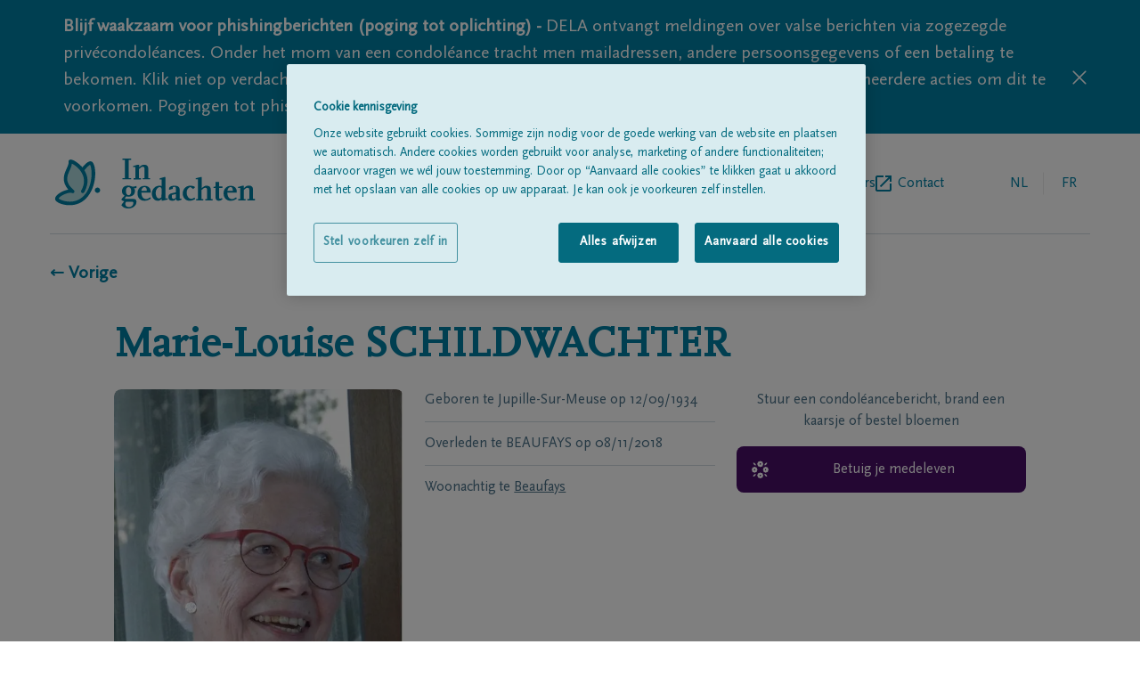

--- FILE ---
content_type: text/html; charset=utf-8
request_url: https://www.ingedachten.be/overlijdensberichten/overlijden-detail/08-11-2018/marie-louise-schildwachter
body_size: 13117
content:
<!DOCTYPE html><html lang="nl"><head><meta charSet="utf-8"/><script integrity="sha384-9yCUjulMtAUVtpAs+Wmb067zxMp6o8qQ55jak+5ZGsnbSSKXncKYatHaYqS8O4mr" crossorigin="anonymous">(function(w,d,s,l,i){w[l]=w[l]||[];w[l].push({'gtm.start':
              new Date().getTime(),event:'gtm.js'});var f=d.getElementsByTagName(s)[0],
              j=d.createElement(s),dl=l!='dataLayer'?'&l='+l:'';j.async=true;j.src=
              'https://www.googletagmanager.com/gtm.js?id='+i+dl;f.parentNode.insertBefore(j,f);
              })(window,document,'script','dataLayer', 'GTM-TFK68F');</script><title>Marie-Louise SCHILDWACHTER 08/11/2018 | In gedachten</title><link rel="alternate" hrefLang="nl" href="https://www.ingedachten.be/overlijdensberichten/overlijden-detail/08-11-2018/marie-louise-schildwachter"/><link rel="alternate" hrefLang="fr" href="https://www.dansnospensees.be/overlijdensberichten/overlijden-detail/08-11-2018/marie-louise-schildwachter"/><link rel="canonical" href="https://www.ingedachten.be/overlijdensberichten/overlijden-detail/08-11-2018/marie-louise-schildwachter"/><meta name="viewport" content="width=device-width, initial-scale=1"/><link rel="apple-touch-icon" sizes="180x180" href="/apple-touch-icon.png"/><link rel="icon" type="image/png" sizes="32x32" href="/favicon-32x32.png"/><link rel="icon" type="image/png" sizes="16x16" href="/favicon-16x16.png"/><link rel="manifest" href="/site.webmanifest"/><link rel="mask-icon" href="/safari-pinned-tab.svg" color="#007fa4"/><meta name="msapplication-TileColor" content="#007fa4"/><meta name="theme-color" content="#ffffff"/><meta name="description" content="Overlijdensbericht Marie-Louise SCHILDWACHTER, geboren op 12/09/1934 te Jupille-Sur-Meuse, &amp;amp;#8224; overleden op 08/11/2018, te BEAUFAYS. Teken hier het rouwregister."/><meta property="og:title" content="Marie-Louise SCHILDWACHTER | In gedachten"/><meta property="og:type" content="website"/><meta property="og:description" content="Overlijdensbericht Marie-Louise SCHILDWACHTER, geboren op 12/09/1934 te Jupille-Sur-Meuse, &amp;amp;#8224; overleden op 08/11/2018, te BEAUFAYS. Teken hier het rouwregister."/><meta property="og:image:url" content="https://igdstorageprd.blob.core.windows.net/obituary-media/4000-4500/4052/2018/11/8/DFA1D18003665/DFA1D18003665_photo--resized"/><meta property="og:image:width" content="603"/><meta property="og:image:height" content="800"/><link rel="preload" as="image" imageSrcSet="/_next/image?url=https%3A%2F%2Figdstorageprd.blob.core.windows.net%2Fobituary-media%2F4000-4500%2F4052%2F2018%2F11%2F8%2FDFA1D18003665%2FDFA1D18003665_photo--resized&amp;w=640&amp;q=75 640w, /_next/image?url=https%3A%2F%2Figdstorageprd.blob.core.windows.net%2Fobituary-media%2F4000-4500%2F4052%2F2018%2F11%2F8%2FDFA1D18003665%2FDFA1D18003665_photo--resized&amp;w=750&amp;q=75 750w, /_next/image?url=https%3A%2F%2Figdstorageprd.blob.core.windows.net%2Fobituary-media%2F4000-4500%2F4052%2F2018%2F11%2F8%2FDFA1D18003665%2FDFA1D18003665_photo--resized&amp;w=828&amp;q=75 828w, /_next/image?url=https%3A%2F%2Figdstorageprd.blob.core.windows.net%2Fobituary-media%2F4000-4500%2F4052%2F2018%2F11%2F8%2FDFA1D18003665%2FDFA1D18003665_photo--resized&amp;w=1080&amp;q=75 1080w, /_next/image?url=https%3A%2F%2Figdstorageprd.blob.core.windows.net%2Fobituary-media%2F4000-4500%2F4052%2F2018%2F11%2F8%2FDFA1D18003665%2FDFA1D18003665_photo--resized&amp;w=1200&amp;q=75 1200w, /_next/image?url=https%3A%2F%2Figdstorageprd.blob.core.windows.net%2Fobituary-media%2F4000-4500%2F4052%2F2018%2F11%2F8%2FDFA1D18003665%2FDFA1D18003665_photo--resized&amp;w=1920&amp;q=75 1920w, /_next/image?url=https%3A%2F%2Figdstorageprd.blob.core.windows.net%2Fobituary-media%2F4000-4500%2F4052%2F2018%2F11%2F8%2FDFA1D18003665%2FDFA1D18003665_photo--resized&amp;w=2048&amp;q=75 2048w, /_next/image?url=https%3A%2F%2Figdstorageprd.blob.core.windows.net%2Fobituary-media%2F4000-4500%2F4052%2F2018%2F11%2F8%2FDFA1D18003665%2FDFA1D18003665_photo--resized&amp;w=3840&amp;q=75 3840w" imageSizes="100vw" fetchpriority="high"/><meta name="next-head-count" content="22"/><link rel="preconnect" href="https://fonts.googleapis.com"/><link rel="preconnect" href="https://fonts.gstatic.com" crossorigin="anonymous"/><link rel="preload" href="/fonts/delaIcon/delaIcon.ttf" as="font" crossorigin="" type="font/ttf"/><link rel="preload" href="/fonts/ScalaSansPro/ScalaSansPro.ttf" as="font" crossorigin="" type="font/ttf"/><link rel="preload" href="/fonts/ScalaOT/ScalaOT.ttf" as="font" crossorigin="" type="font/ttf"/><link data-next-font="" rel="preconnect" href="/" crossorigin="anonymous"/><script id="OneTrust" type="text/javascript" data-nscript="beforeInteractive">function OptanonWrapper() </script><link rel="preload" href="/_next/static/css/1ed5b7814f29d169.css" as="style"/><link rel="stylesheet" href="/_next/static/css/1ed5b7814f29d169.css" data-n-g=""/><link rel="preload" href="/_next/static/css/41b896fb9ce2ef62.css" as="style"/><link rel="stylesheet" href="/_next/static/css/41b896fb9ce2ef62.css" data-n-p=""/><noscript data-n-css=""></noscript><script defer="" nomodule="" src="/_next/static/chunks/polyfills-42372ed130431b0a.js"></script><script src="https://cdn.cookielaw.org/scripttemplates/otSDKStub.js" data-document-language="true" type="text/javascript" charSet="UTF-8" data-domain-script="08f2c3c5-f486-4c83-b7ac-96c4e121f841-test" defer="" data-nscript="beforeInteractive"></script><script src="/_next/static/chunks/webpack-59c5c889f52620d6.js" defer=""></script><script src="/_next/static/chunks/framework-49c6cecf1f6d5795.js" defer=""></script><script src="/_next/static/chunks/main-21175ec1c4723845.js" defer=""></script><script src="/_next/static/chunks/pages/_app-009411393f9f62e7.js" defer=""></script><script src="/_next/static/chunks/202-aba5c0acc506b266.js" defer=""></script><script src="/_next/static/chunks/698-a99de2d1886ba952.js" defer=""></script><script src="/_next/static/chunks/70-a61e836d856d0dfe.js" defer=""></script><script src="/_next/static/chunks/pages/%5B%5B...slug%5D%5D-be36dff928da15c2.js" defer=""></script><script src="/_next/static/BT_Pe-l4VV6FsTsqYhuje/_buildManifest.js" defer=""></script><script src="/_next/static/BT_Pe-l4VV6FsTsqYhuje/_ssgManifest.js" defer=""></script></head><body class=""><div id="__next"><div><header class="pt-7 px-5 lg:px-14"><div class="flex items-center justify-between pb-7 lg:flex-row lg:items-center w-full lg:border-b lg:border-borderGrey"><a href="https://www.ingedachten.be/"><svg y="0px" viewBox="0 0 177 43" class="h-11 w-36 sm:w-60 md:h-14"><path fill="#007FA4" d="M68.9,25.6c0.6,0.7,0.8,1.3,0.8,2.4c0,2.9-2.1,4.8-5.4,4.8c-0.7,0-1.3-0.1-2-0.2c-0.9,0.9-1.2,1.4-1.2,1.7 s0.3,0.5,0.7,0.5h6.7c1.7,0,2.5,0.8,2.5,2.5c0,3.2-3,5.7-7,5.7c-2.7,0-4.5-0.8-6-2.7c0.4-0.9,1-1.8,1.7-2.5l0.8-1 c-1-0.2-1.9-0.6-2.6-1.4c1.2-1.8,1.6-2.2,2.9-3.4c-1.6-1-2.3-2.2-2.3-3.9c0-2.9,2.1-4.8,5.2-4.8c1.2,0,2.5,0.3,3.6,0.8h1.8l1.9-0.5 v1.8L68.9,25.6z M67,37.2h-4.9c-0.6,1-0.7,1.4-0.7,2c0,1.5,1.3,2.6,3.1,2.6c2.1,0,3.8-1.5,3.8-3.5C68.3,37.5,68,37.2,67,37.2z M64.2,24.6c-1.4,0-2.3,1.3-2.3,3.5c0,2.1,0.9,3.5,2.3,3.5c1.4,0,2.3-1.3,2.3-3.5S65.6,24.6,64.2,24.6z"></path><path fill="#007FA4" d="M77.9,36.4c-3.6,0-6-2.6-6-6.4c0-3.9,2.4-6.5,6.2-6.5c3.1,0,5.2,2,5.2,4.9v1h-8c0,3.4,1.5,5.5,3.9,5.5 c1,0,1.5-0.2,3.6-1.5l0.6,1.2C80.7,36.1,79.7,36.4,77.9,36.4z M79.9,27.3c0-1.6-0.8-2.8-1.9-2.8c-1.4,0-2.6,1.4-2.8,3.4h4.7 C79.9,27.9,79.9,27.3,79.9,27.3z"></path><path fill="#007FA4" d="M93.9,36.3h-1.2v-1.6c-1.3,1.3-1.9,1.7-3.3,1.7c-3,0-5.1-2.6-5.1-6.2c0-3.8,2.8-6.8,6.5-6.8 c0.7,0,1.3,0.1,2,0.4V18h-1.9v-0.9l3.9-1.1H96v18.4h1.9v0.9L93.9,36.3z M92.7,26.7c0-1.4-0.5-2.1-1.5-2.1c-2,0-3.6,2.2-3.6,5.1 c0,2.6,1.3,4.7,2.8,4.7c0.7,0,1.4-0.4,2.2-1.2L92.7,26.7L92.7,26.7z"></path><path fill="#007FA4" d="M108,36.1c-0.4,0.1-0.8,0.2-1.3,0.2c-1,0-1.5-0.5-1.6-1.5c-0.9,1.2-1.8,1.6-3.2,1.6c-2.1,0-3.4-1.2-3.4-3.2 c0-1.6,0.9-2.8,2.6-3.2l3.9-0.9v-2.9c0-1.4-0.4-1.9-1.3-1.9c-0.5,0-0.9,0.1-1.3,0.4v1.4l-3.1,0.8c-0.2-0.2-0.2-0.5-0.2-0.8 c0-1.7,1.9-2.7,4.7-2.7c2.9,0,4.4,1,4.4,3v8.2h1.6v0.9L108,36.1z M105,30.6l-3.5,0.8V33c0,1,0.6,1.8,1.4,1.8c0.6,0,1.2-0.3,2.1-1.1 V30.6z"></path><path fill="#007FA4" d="M116.9,36.4c-3.5,0-6-2.6-6-6.3c0-3.8,2.8-6.7,6.4-6.7c1.9,0,3,0.3,4.3,1.2l-1.7,1.7c-0.7-0.7-1.5-1.3-2.5-1.8 c-2.1,0.9-3.1,2.5-3.1,5c0,2.7,1.8,5.2,3.8,5.2c0.9,0,1.5-0.2,2.9-1.1l0.7,1.2C119.5,36,118.3,36.4,116.9,36.4z"></path><path fill="#007FA4" d="M130.3,36v-1.1h1.6v-7.6c0-1.6-0.4-2.1-1.5-2.1s-1.5,0.3-3.3,2V35h1.6v1h-6.3v-1.1h1.6v-17h-1.9V17l3.9-1h1.2 v9.7c1.8-1.8,2.7-2.3,4.4-2.3c2.3,0,3.5,1.2,3.5,3.4v8.1h1.6V36H130.3z"></path><path fill="#007FA4" d="M142,36.4c-1.7,0-2.8-1.1-2.8-2.7v-8.3h-1.8v-0.9l1.8-0.5v-3.9h3.1V24h2.8v1.4h-2.8v8.5c0,0.2,0.1,0.4,0.2,0.5 c0.1,0.1,0.3,0.2,0.5,0.2c0.5,0,0.8-0.1,1.6-0.6l0.6,1C143.9,36,143,36.4,142,36.4z"></path><path fill="#007FA4" d="M152.1,36.4c-3.6,0-6-2.6-6-6.4c0-3.9,2.5-6.5,6.2-6.5c3.1,0,5.2,2,5.2,4.9v1h-8.1c0,3.4,1.5,5.5,3.9,5.5 c1,0,1.5-0.2,3.6-1.5l0.6,1.2C154.9,36.1,153.9,36.4,152.1,36.4z M154.1,27.3c0-1.6-0.8-2.8-1.9-2.8c-1.4,0-2.6,1.4-2.8,3.4h4.7 V27.3z"></path><path fill="#007FA4" d="M166.7,36v-1.1h1.6v-7.6c0-1.6-0.4-2.1-1.5-2.1s-1.5,0.3-3.3,2V35h1.6v1h-6.3v-1.1h1.6v-9.5h-1.9v-0.9l3.9-1.1 h1.2v2.2c1.7-1.8,2.6-2.3,4.4-2.3c2.3,0,3.5,1.2,3.5,3.4v8.1h1.6V36H166.7z"></path><path fill="#007FA4" d="M58.9,17.9v-1.1H61V1.1h-2.1V0h7.5v1.1h-2v15.7h2v1.1H58.9z"></path><path fill="#007FA4" d="M76.4,17.9v-1.1H78V9.2c0-1.6-0.4-2.1-1.5-2.1s-1.5,0.3-3.3,2v7.8h1.6V18h-6.3v-1.1h1.6V7.3h-1.9V6.4l3.9-1.1 h1.2v2.2C75,5.8,76,5.3,77.7,5.3c2.3,0,3.5,1.2,3.5,3.4v8.1h1.6v1.1C82.8,17.9,76.4,17.9,76.4,17.9z"></path><path fill="#ADD8DB" d="M24.7,9.6c0,0,5.2-7,7.2-5.4c2.9,3,3.6,19.8-5.2,29s-22.2,4.6-24.1,2c-2-2.6,9.1-8.9,13.4-6.9 C3,17.1,14.7,9.4,14,2.6c-0.2-1.8,20.5,8.6,10.8,25.7"></path><g><path fill="#007FA4" d="M13.5,40.2c-0.5,0-1,0-1.5,0c-4.6-0.3-9.2-2-10.6-4c-0.4-0.5-1.2-2,0.5-4c1.8-2.3,6.4-4.8,10.3-5.4 C6,19.4,8.7,13.3,10.8,8.7c1-2.2,1.9-4.2,1.7-6c-0.1-0.7,0.3-1.4,1-1.7c1.9-0.9,7.1,2.5,10.3,5.9c0.2,0.2,0.4,0.4,0.6,0.7 c1.5-1.9,4.2-4.9,6.5-5.2c0.8-0.1,1.5,0.1,2,0.5c0,0,0.1,0.1,0.1,0.1c3.9,4,3.9,21.6-5.2,31.1C24.1,38.1,19.1,40.2,13.5,40.2z M3.9,34.4c0.8,0.9,4.2,2.4,8.3,2.7c3.7,0.3,9-0.4,13.4-5c8.3-8.6,7.3-23.8,5.4-26.7c-0.9,0.3-3.1,2.4-4.9,4.7 c2.7,4.3,4.5,10.8-0.1,18.9c-0.4,0.7-1.3,1-2,0.6c-0.7-0.4-1-1.3-0.6-2c2.9-5.1,3.2-10,0.8-14.6c-2.3-4.6-6.6-7.6-8.9-8.6 C15.2,6.2,14.4,8,13.5,10c-2.4,5.3-4.6,10.3,3.5,17.2c0.6,0.5,0.7,1.3,0.3,2c-0.4,0.6-1.2,0.9-1.9,0.5c-1.4-0.7-4.7,0.1-7.8,1.7 C5.3,32.6,4.1,33.9,3.9,34.4z M3.8,34.3C3.8,34.3,3.8,34.3,3.8,34.3C3.8,34.3,3.8,34.3,3.8,34.3z M15.5,2.4 C15.5,2.4,15.5,2.5,15.5,2.4C15.5,2.5,15.5,2.4,15.5,2.4z"></path></g><path fill="#007FA4" d="M37.4,29.6c-1.3,0-2.3-1.1-2.3-2.3c0-1.3,1.1-2.3,2.3-2.3s2.3,1.1,2.3,2.3S38.7,29.6,37.4,29.6z"></path></svg></a><div class="flex flex-row lg:hidden text-delaBlue relative"><ul class="text-borderGrey text-base md:ml-5 w-36 text-right self-center LangSwitch_border_line__EQ0Pv"><li class="uppercase inline-block relative text-delaBlue pointer-events-none pr-1"><a href="https://www.ingedachten.be/"><span class="w-12 h-12 flex justify-center leading-12">nl</span></a></li><li class="uppercase inline-block relative text-textSubtleGrey pl-1"><a href="https://www.dansnospensees.be/avis-de-deces/deces-detail/08-11-2018/marie-louise-schildwachter"><span class="w-12 h-12 flex justify-center leading-12 cursor-pointer">fr</span></a></li></ul><div class="relative z-30 pl-1 md:pl-6"><div class="hamburger-react" aria-label="toggle menu" aria-expanded="false" role="button" style="cursor:pointer;height:48px;position:relative;transition:0.4s cubic-bezier(0, 0, 0, 1);user-select:none;width:48px;outline:none" tabindex="0"><div style="background:currentColor;height:2px;left:14px;position:absolute;width:20px;top:17px;transition:0.4s cubic-bezier(0, 0, 0, 1);transform:none"></div><div style="background:currentColor;height:2px;left:14px;position:absolute;width:20px;top:23px;transition:0.2s cubic-bezier(0, 0, 0, 1);transform:none"></div><div style="background:currentColor;height:2px;left:14px;position:absolute;width:20px;top:29px;transition:0.4s cubic-bezier(0, 0, 0, 1);transform:none"></div></div></div><nav class="h-auto w-60 bg-white shadow-md absolute top-0 right-0 pt-4 pb-5 px-5 z-20 hidden"><h3 class="text-subtleGrey text-xs mb-2">MENU</h3><ul><li class=""><a href="https://www.ingedachten.be/overlijdensberichten"><span class="flex items-center text-delaBlue inline-block h-12 text-base leading-none pb-2 flex-row back-to-home-link"><span class="">Alle rouwberichten</span></span></a></li><li class=""><a href="https://www.ingedachten.be/over-ons"><span class="flex items-center text-delaBlue inline-block h-12 text-base leading-none pb-2 flex-row back-to-home-link"><span class="">Over ons</span></span></a></li><li class="externalLink"><a href="https://www.dela.be/nl/uitvaart-verzorgen/tijdens-de-uitvaart/vind-een-begrafenisondernemer" target="_blank" rel="noopener noreferrer" class="flex items-center text-delaBlue inline-block h-12 text-base leading-none pb-2 flex-row back-to-home-link"><span class="">Begrafenisondernemers</span><svg xmlns="http://www.w3.org/2000/svg" xml:space="preserve" width="18" height="18"><path d="M16 16H2V2h7V0H2C.9 0 0 .9 0 2v14c0 1.1.9 2 2 2h14c1.1 0 2-.9 2-2V9h-2v7zM11 0v2h3.6l-9.8 9.8 1.4 1.4L16 3.4V7h2V0h-7z" fill="#007fa4"></path></svg></a></li><li class=""><a href="https://www.ingedachten.be/contact"><span class="flex items-center text-delaBlue inline-block h-12 text-base leading-none pb-2 flex-row back-to-home-link"><span class="">Contact</span></span></a></li></ul></nav></div><div class="lg:flex flex-row hidden pl-5"><nav><ul class="flex gap-6 lg:gap-10 "><li class=""><a href="https://www.ingedachten.be/overlijdensberichten"><span class="flex items-center text-delaBlue h-12 text-base leading-none flex-row back-to-home-link"><span class="">Alle rouwberichten</span></span></a></li><li class=""><a href="https://www.ingedachten.be/over-ons"><span class="flex items-center text-delaBlue h-12 text-base leading-none flex-row back-to-home-link"><span class="">Over ons</span></span></a></li><li class="externalLink"><a href="https://www.dela.be/nl/uitvaart-verzorgen/tijdens-de-uitvaart/vind-een-begrafenisondernemer" target="_blank" rel="noopener noreferrer" class="flex items-center text-delaBlue h-12 text-base leading-none flex-row back-to-home-link"><span class="">Begrafenisondernemers</span><svg xmlns="http://www.w3.org/2000/svg" xml:space="preserve" width="18" height="18"><path d="M16 16H2V2h7V0H2C.9 0 0 .9 0 2v14c0 1.1.9 2 2 2h14c1.1 0 2-.9 2-2V9h-2v7zM11 0v2h3.6l-9.8 9.8 1.4 1.4L16 3.4V7h2V0h-7z" fill="#007fa4"></path></svg></a></li><li class=""><a href="https://www.ingedachten.be/contact"><span class="flex items-center text-delaBlue h-12 text-base leading-none flex-row back-to-home-link"><span class="">Contact</span></span></a></li></ul></nav><ul class="text-borderGrey text-base md:ml-5 w-36 text-right self-center LangSwitch_border_line__EQ0Pv"><li class="uppercase inline-block relative text-delaBlue pointer-events-none pr-1"><a href="https://www.ingedachten.be/"><span class="w-12 h-12 flex justify-center leading-12">nl</span></a></li><li class="uppercase inline-block relative text-textSubtleGrey pl-1"><a href="https://www.dansnospensees.be/avis-de-deces/deces-detail/08-11-2018/marie-louise-schildwachter"><span class="w-12 h-12 flex justify-center leading-12 cursor-pointer">fr</span></a></li></ul></div></div></header><div class="px-5 lg:px-14" id="back-to-home-link-container"><a href="https://www.ingedachten.be/"><span class="flex items-center font-bold text-xl flex-row back-to-home-link"><span class="">← Vorige</span></span></a></div><main class="max-w-screen-lg mx-auto text-delaBlue px-5 md:px-8 mdPlus:px-0 "><section class="grid grid-cols-3 gap-6 pt-6 md:pt-6"><div class="flex flex-col md:flex-row justify-between col-span-3 pt-5"><h1 class="text-center md:text-left font-serif font-bold text-delaBlue text-3xl md:text-5xl pb-8 md:pb-0 border-b border-borderGrey md:border-none">Marie-Louise<!-- --> <!-- -->SCHILDWACHTER</h1></div><div class="grid gap-6 grid-cols-2 col-span-3 md:col-span-2"><div class="fallbackImg_image_cont__WDdJL relative pt-100% overflow-hidden rounded-lg col-span-2 md:col-span-1"><div class="overflow-hidden rounded-lg h-auto"><img alt="Marie-Louise SCHILDWACHTER" fetchpriority="high" width="603" height="800" decoding="async" data-nimg="1" style="color:transparent;width:100%;height:auto" sizes="100vw" srcSet="/_next/image?url=https%3A%2F%2Figdstorageprd.blob.core.windows.net%2Fobituary-media%2F4000-4500%2F4052%2F2018%2F11%2F8%2FDFA1D18003665%2FDFA1D18003665_photo--resized&amp;w=640&amp;q=75 640w, /_next/image?url=https%3A%2F%2Figdstorageprd.blob.core.windows.net%2Fobituary-media%2F4000-4500%2F4052%2F2018%2F11%2F8%2FDFA1D18003665%2FDFA1D18003665_photo--resized&amp;w=750&amp;q=75 750w, /_next/image?url=https%3A%2F%2Figdstorageprd.blob.core.windows.net%2Fobituary-media%2F4000-4500%2F4052%2F2018%2F11%2F8%2FDFA1D18003665%2FDFA1D18003665_photo--resized&amp;w=828&amp;q=75 828w, /_next/image?url=https%3A%2F%2Figdstorageprd.blob.core.windows.net%2Fobituary-media%2F4000-4500%2F4052%2F2018%2F11%2F8%2FDFA1D18003665%2FDFA1D18003665_photo--resized&amp;w=1080&amp;q=75 1080w, /_next/image?url=https%3A%2F%2Figdstorageprd.blob.core.windows.net%2Fobituary-media%2F4000-4500%2F4052%2F2018%2F11%2F8%2FDFA1D18003665%2FDFA1D18003665_photo--resized&amp;w=1200&amp;q=75 1200w, /_next/image?url=https%3A%2F%2Figdstorageprd.blob.core.windows.net%2Fobituary-media%2F4000-4500%2F4052%2F2018%2F11%2F8%2FDFA1D18003665%2FDFA1D18003665_photo--resized&amp;w=1920&amp;q=75 1920w, /_next/image?url=https%3A%2F%2Figdstorageprd.blob.core.windows.net%2Fobituary-media%2F4000-4500%2F4052%2F2018%2F11%2F8%2FDFA1D18003665%2FDFA1D18003665_photo--resized&amp;w=2048&amp;q=75 2048w, /_next/image?url=https%3A%2F%2Figdstorageprd.blob.core.windows.net%2Fobituary-media%2F4000-4500%2F4052%2F2018%2F11%2F8%2FDFA1D18003665%2FDFA1D18003665_photo--resized&amp;w=3840&amp;q=75 3840w" src="/_next/image?url=https%3A%2F%2Figdstorageprd.blob.core.windows.net%2Fobituary-media%2F4000-4500%2F4052%2F2018%2F11%2F8%2FDFA1D18003665%2FDFA1D18003665_photo--resized&amp;w=3840&amp;q=75"/></div></div><div class="text-textSubtleGrey col-span-2 md:col-span-1"><p class="pb-3 mb-3 border-b border-borderGrey"><span>Geboren te<!-- --> <!-- -->Jupille-Sur-Meuse<!-- --> </span>op<!-- --> <span>12/09/1934</span></p><p class="pb-3 mb-3  border-borderGrey border-b"><span>Overleden te<!-- --> <!-- -->BEAUFAYS<!-- --> </span>op<!-- --> <span>08/11/2018</span></p><p>Woonachtig te<!-- --> <a href="https://www.ingedachten.be/overlijdensberichten?name=&amp;place=Beaufays&amp;postalCode="><span class="text-textSubtleGrey hover:text-textSubtleGrey cursor-pointer underline hover:text-blueSunrize">Beaufays</span></a></p></div></div><div class="col-span-3 md:col-span-1" id="personal-data-actions"><div><div class="mb-4"><p class="text-center text-textSubtleGrey">Stuur een condoléancebericht, brand een kaarsje of bestel bloemen</p></div><a href="https://www.dela.be/fr/centre-funeraire-dethier/avis-de-deces/deces-detail/08-11-2018/marie-louise-schildwachter" target="_blank" rel="noopener noreferrer" class="justify-center relative pt-4 pb-4 rounded-lg w-full flex text-white bg-purpleSunset pr-5 pl-12 leading-5 font-light text-left font-sans mb-2"><span class="transform absolute left-4 top-2/4 -translate-y-2/4 font-icon icon-undertaker text-xl text-white pr-5"></span><span class="self-center">Betuig je medeleven</span></a></div></div></section></main><footer class="w-full bg-white"><div class="pt-7 pb-5 px-5 lg:px-14 "><div class="pb-7 border-b border-borderGrey"><div class="inline-block"><a href="https://www.ingedachten.be/"><svg y="0px" viewBox="0 0 177 43" class="h-11 w-36 sm:w-60 md:h-14"><path fill="#007FA4" d="M68.9,25.6c0.6,0.7,0.8,1.3,0.8,2.4c0,2.9-2.1,4.8-5.4,4.8c-0.7,0-1.3-0.1-2-0.2c-0.9,0.9-1.2,1.4-1.2,1.7 s0.3,0.5,0.7,0.5h6.7c1.7,0,2.5,0.8,2.5,2.5c0,3.2-3,5.7-7,5.7c-2.7,0-4.5-0.8-6-2.7c0.4-0.9,1-1.8,1.7-2.5l0.8-1 c-1-0.2-1.9-0.6-2.6-1.4c1.2-1.8,1.6-2.2,2.9-3.4c-1.6-1-2.3-2.2-2.3-3.9c0-2.9,2.1-4.8,5.2-4.8c1.2,0,2.5,0.3,3.6,0.8h1.8l1.9-0.5 v1.8L68.9,25.6z M67,37.2h-4.9c-0.6,1-0.7,1.4-0.7,2c0,1.5,1.3,2.6,3.1,2.6c2.1,0,3.8-1.5,3.8-3.5C68.3,37.5,68,37.2,67,37.2z M64.2,24.6c-1.4,0-2.3,1.3-2.3,3.5c0,2.1,0.9,3.5,2.3,3.5c1.4,0,2.3-1.3,2.3-3.5S65.6,24.6,64.2,24.6z"></path><path fill="#007FA4" d="M77.9,36.4c-3.6,0-6-2.6-6-6.4c0-3.9,2.4-6.5,6.2-6.5c3.1,0,5.2,2,5.2,4.9v1h-8c0,3.4,1.5,5.5,3.9,5.5 c1,0,1.5-0.2,3.6-1.5l0.6,1.2C80.7,36.1,79.7,36.4,77.9,36.4z M79.9,27.3c0-1.6-0.8-2.8-1.9-2.8c-1.4,0-2.6,1.4-2.8,3.4h4.7 C79.9,27.9,79.9,27.3,79.9,27.3z"></path><path fill="#007FA4" d="M93.9,36.3h-1.2v-1.6c-1.3,1.3-1.9,1.7-3.3,1.7c-3,0-5.1-2.6-5.1-6.2c0-3.8,2.8-6.8,6.5-6.8 c0.7,0,1.3,0.1,2,0.4V18h-1.9v-0.9l3.9-1.1H96v18.4h1.9v0.9L93.9,36.3z M92.7,26.7c0-1.4-0.5-2.1-1.5-2.1c-2,0-3.6,2.2-3.6,5.1 c0,2.6,1.3,4.7,2.8,4.7c0.7,0,1.4-0.4,2.2-1.2L92.7,26.7L92.7,26.7z"></path><path fill="#007FA4" d="M108,36.1c-0.4,0.1-0.8,0.2-1.3,0.2c-1,0-1.5-0.5-1.6-1.5c-0.9,1.2-1.8,1.6-3.2,1.6c-2.1,0-3.4-1.2-3.4-3.2 c0-1.6,0.9-2.8,2.6-3.2l3.9-0.9v-2.9c0-1.4-0.4-1.9-1.3-1.9c-0.5,0-0.9,0.1-1.3,0.4v1.4l-3.1,0.8c-0.2-0.2-0.2-0.5-0.2-0.8 c0-1.7,1.9-2.7,4.7-2.7c2.9,0,4.4,1,4.4,3v8.2h1.6v0.9L108,36.1z M105,30.6l-3.5,0.8V33c0,1,0.6,1.8,1.4,1.8c0.6,0,1.2-0.3,2.1-1.1 V30.6z"></path><path fill="#007FA4" d="M116.9,36.4c-3.5,0-6-2.6-6-6.3c0-3.8,2.8-6.7,6.4-6.7c1.9,0,3,0.3,4.3,1.2l-1.7,1.7c-0.7-0.7-1.5-1.3-2.5-1.8 c-2.1,0.9-3.1,2.5-3.1,5c0,2.7,1.8,5.2,3.8,5.2c0.9,0,1.5-0.2,2.9-1.1l0.7,1.2C119.5,36,118.3,36.4,116.9,36.4z"></path><path fill="#007FA4" d="M130.3,36v-1.1h1.6v-7.6c0-1.6-0.4-2.1-1.5-2.1s-1.5,0.3-3.3,2V35h1.6v1h-6.3v-1.1h1.6v-17h-1.9V17l3.9-1h1.2 v9.7c1.8-1.8,2.7-2.3,4.4-2.3c2.3,0,3.5,1.2,3.5,3.4v8.1h1.6V36H130.3z"></path><path fill="#007FA4" d="M142,36.4c-1.7,0-2.8-1.1-2.8-2.7v-8.3h-1.8v-0.9l1.8-0.5v-3.9h3.1V24h2.8v1.4h-2.8v8.5c0,0.2,0.1,0.4,0.2,0.5 c0.1,0.1,0.3,0.2,0.5,0.2c0.5,0,0.8-0.1,1.6-0.6l0.6,1C143.9,36,143,36.4,142,36.4z"></path><path fill="#007FA4" d="M152.1,36.4c-3.6,0-6-2.6-6-6.4c0-3.9,2.5-6.5,6.2-6.5c3.1,0,5.2,2,5.2,4.9v1h-8.1c0,3.4,1.5,5.5,3.9,5.5 c1,0,1.5-0.2,3.6-1.5l0.6,1.2C154.9,36.1,153.9,36.4,152.1,36.4z M154.1,27.3c0-1.6-0.8-2.8-1.9-2.8c-1.4,0-2.6,1.4-2.8,3.4h4.7 V27.3z"></path><path fill="#007FA4" d="M166.7,36v-1.1h1.6v-7.6c0-1.6-0.4-2.1-1.5-2.1s-1.5,0.3-3.3,2V35h1.6v1h-6.3v-1.1h1.6v-9.5h-1.9v-0.9l3.9-1.1 h1.2v2.2c1.7-1.8,2.6-2.3,4.4-2.3c2.3,0,3.5,1.2,3.5,3.4v8.1h1.6V36H166.7z"></path><path fill="#007FA4" d="M58.9,17.9v-1.1H61V1.1h-2.1V0h7.5v1.1h-2v15.7h2v1.1H58.9z"></path><path fill="#007FA4" d="M76.4,17.9v-1.1H78V9.2c0-1.6-0.4-2.1-1.5-2.1s-1.5,0.3-3.3,2v7.8h1.6V18h-6.3v-1.1h1.6V7.3h-1.9V6.4l3.9-1.1 h1.2v2.2C75,5.8,76,5.3,77.7,5.3c2.3,0,3.5,1.2,3.5,3.4v8.1h1.6v1.1C82.8,17.9,76.4,17.9,76.4,17.9z"></path><path fill="#ADD8DB" d="M24.7,9.6c0,0,5.2-7,7.2-5.4c2.9,3,3.6,19.8-5.2,29s-22.2,4.6-24.1,2c-2-2.6,9.1-8.9,13.4-6.9 C3,17.1,14.7,9.4,14,2.6c-0.2-1.8,20.5,8.6,10.8,25.7"></path><g><path fill="#007FA4" d="M13.5,40.2c-0.5,0-1,0-1.5,0c-4.6-0.3-9.2-2-10.6-4c-0.4-0.5-1.2-2,0.5-4c1.8-2.3,6.4-4.8,10.3-5.4 C6,19.4,8.7,13.3,10.8,8.7c1-2.2,1.9-4.2,1.7-6c-0.1-0.7,0.3-1.4,1-1.7c1.9-0.9,7.1,2.5,10.3,5.9c0.2,0.2,0.4,0.4,0.6,0.7 c1.5-1.9,4.2-4.9,6.5-5.2c0.8-0.1,1.5,0.1,2,0.5c0,0,0.1,0.1,0.1,0.1c3.9,4,3.9,21.6-5.2,31.1C24.1,38.1,19.1,40.2,13.5,40.2z M3.9,34.4c0.8,0.9,4.2,2.4,8.3,2.7c3.7,0.3,9-0.4,13.4-5c8.3-8.6,7.3-23.8,5.4-26.7c-0.9,0.3-3.1,2.4-4.9,4.7 c2.7,4.3,4.5,10.8-0.1,18.9c-0.4,0.7-1.3,1-2,0.6c-0.7-0.4-1-1.3-0.6-2c2.9-5.1,3.2-10,0.8-14.6c-2.3-4.6-6.6-7.6-8.9-8.6 C15.2,6.2,14.4,8,13.5,10c-2.4,5.3-4.6,10.3,3.5,17.2c0.6,0.5,0.7,1.3,0.3,2c-0.4,0.6-1.2,0.9-1.9,0.5c-1.4-0.7-4.7,0.1-7.8,1.7 C5.3,32.6,4.1,33.9,3.9,34.4z M3.8,34.3C3.8,34.3,3.8,34.3,3.8,34.3C3.8,34.3,3.8,34.3,3.8,34.3z M15.5,2.4 C15.5,2.4,15.5,2.5,15.5,2.4C15.5,2.5,15.5,2.4,15.5,2.4z"></path></g><path fill="#007FA4" d="M37.4,29.6c-1.3,0-2.3-1.1-2.3-2.3c0-1.3,1.1-2.3,2.3-2.3s2.3,1.1,2.3,2.3S38.7,29.6,37.4,29.6z"></path></svg></a></div></div><nav class="lg:flex justify-between items-center"><ul class="py-7 flex flex-col gap-2 lg:flex-row lg:gap-10"><li class="flex justify-end lg:block"><a href="https://www.ingedachten.be/overlijdensberichten"><span class="flex items-center  text-delaBlue block flex-row back-to-home-link"><span class="">Alle rouwberichten</span></span></a></li><li class="flex justify-end lg:block"><a href="https://www.ingedachten.be/over-ons"><span class="flex items-center  text-delaBlue block flex-row back-to-home-link"><span class="">Over ons</span></span></a></li><li class="flex justify-end lg:block externalLink"><a href="https://www.dela.be/nl/uitvaart-verzorgen/tijdens-de-uitvaart/vind-een-begrafenisondernemer" target="_blank" rel="noopener noreferrer" class="flex items-center  text-delaBlue block flex-row back-to-home-link"><span class="">Begrafenisondernemers</span><svg xmlns="http://www.w3.org/2000/svg" xml:space="preserve" width="18" height="18"><path d="M16 16H2V2h7V0H2C.9 0 0 .9 0 2v14c0 1.1.9 2 2 2h14c1.1 0 2-.9 2-2V9h-2v7zM11 0v2h3.6l-9.8 9.8 1.4 1.4L16 3.4V7h2V0h-7z" fill="#007fa4"></path></svg></a></li><li class="flex justify-end lg:block"><a href="https://www.ingedachten.be/contact"><span class="flex items-center  text-delaBlue block flex-row back-to-home-link"><span class="">Contact</span></span></a></li></ul><div class="flex items-center justify-between lg:justify-end border-t border-borderGrey pt-5 lg:pt-0 lg:border-none"><span class="mr-5 flex items-center text-textSubtleGrey lg:flex-auto">Volg ons op</span><a href="https://www.facebook.com/DELABelgieBelgique/" target="_blank" rel="noopener noreferrer" class="flex content-center lg:flex-auto"><img alt="facebook" loading="lazy" width="24" height="24" decoding="async" data-nimg="1" class="h-6 w-6 inline-block" style="color:transparent" src="/assets/icons/facebook.svg"/></a></div></nav></div><div class="px-5 bg-footerGrey"><nav class="lg:flex justify-start lg:justify-center items-center"><ul class="py-3 flex flex-col lg:flex-row lg:gap-10 items-center"><li class="text-textGrey pb-2 mb-3 border-b lg:pb-0 lg:mb-0 border-white lg:border-0 pointer-events-none text-center w-full lg:w-auto">© DELA</li><li><a href="https://www.dela.be/nl/juridische-informatie/gebruiksvoorwaarden" target="_blank" rel="noopener noreferrer" class="flex items-center text-textGrey py-1 my-1 block w-full flex-row back-to-home-link"><span class="">Gebruiksvoorwaarden</span><svg xmlns="http://www.w3.org/2000/svg" xml:space="preserve" width="18" height="18"><path d="M16 16H2V2h7V0H2C.9 0 0 .9 0 2v14c0 1.1.9 2 2 2h14c1.1 0 2-.9 2-2V9h-2v7zM11 0v2h3.6l-9.8 9.8 1.4 1.4L16 3.4V7h2V0h-7z" fill="#007fa4"></path></svg></a></li><li><a href="https://www.dela.be/nl/juridische-informatie/privacyverklaring" target="_blank" rel="noopener noreferrer" class="flex items-center text-textGrey py-1 my-1 block w-full flex-row back-to-home-link"><span class="">Privacyverklaring</span><svg xmlns="http://www.w3.org/2000/svg" xml:space="preserve" width="18" height="18"><path d="M16 16H2V2h7V0H2C.9 0 0 .9 0 2v14c0 1.1.9 2 2 2h14c1.1 0 2-.9 2-2V9h-2v7zM11 0v2h3.6l-9.8 9.8 1.4 1.4L16 3.4V7h2V0h-7z" fill="#007fa4"></path></svg></a></li><li><a href="https://www.ingedachten.be/nl/toegankelijkheidsverklaring"><span class="flex items-center text-textGrey py-1 my-1 block w-full flex-row back-to-home-link"><span class="">Toegankelijkheidsverklaring </span></span></a></li><li><a href="https://www.dela.be/nl/juridische-informatie/cookiebeleid" target="_blank" rel="noopener noreferrer" class="flex items-center text-textGrey py-1 my-1 block w-full flex-row back-to-home-link"><span class="">Cookiebeleid</span><svg xmlns="http://www.w3.org/2000/svg" xml:space="preserve" width="18" height="18"><path d="M16 16H2V2h7V0H2C.9 0 0 .9 0 2v14c0 1.1.9 2 2 2h14c1.1 0 2-.9 2-2V9h-2v7zM11 0v2h3.6l-9.8 9.8 1.4 1.4L16 3.4V7h2V0h-7z" fill="#007fa4"></path></svg></a></li></ul></nav></div></footer></div></div><script id="__NEXT_DATA__" type="application/json">{"props":{"pageProps":{"urlParams":{"person":"marie-louise-schildwachter","date":"08-11-2018"},"host":"https://ingedachten-prd-apim.azure-api.net","boBanner":{},"personData":{"id":46860,"firstName":"Marie-Louise","lastName":"SCHILDWACHTER","slug":"marie-louise-schildwachter","residence":"Beaufays","birthDate":"1934-09-12T00:00:00","birthPlace":"Jupille-Sur-Meuse","dateOfDeath":"2018-11-08T00:00:00","placeOfDeath":"BEAUFAYS","allowMourningMessages":true,"allowLightACandle":true,"allowFlowers":true,"allowEcards":false,"funeralDate":"2018-11-14T08:50:00","boIdentifier":"20401","deliveryName":"Centre funéraire Dethier","deliveryAddress":"Voie De L'Ardenne","deliveryPostalCode":"4053","deliveryCity":"EMBOURG","deliveryCountry":"Royaume de Belgique","deliveryPhone":"","condoleanceCardUrl":"https://igdstorageprd.blob.core.windows.net/obituary-media/4000-4500/4052/2018/11/8/DFA1D18003665/CondoleanceCard/DFA1D18003665_condolencecard_originalpdf","condoleanceCardImageVersionUrls":["https://igdstorageprd.blob.core.windows.net/obituary-media/4000-4500/4052/2018/11/8/DFA1D18003665/CondoleanceCard/DFA1D18003665_condolencecard"],"photoUrl":"https://igdstorageprd.blob.core.windows.net/obituary-media/4000-4500/4052/2018/11/8/DFA1D18003665/DFA1D18003665_photo--resized","photoWidth":"603","photoHeight":"800","flowerSupplierCode":null,"flowerSupplierName":null,"flowerSupplierFixedDeliveryFee":null,"flowerSupplierPhoneNumber":null,"allowCoffeeTableRegistration":null,"cateringDate":null},"richtexts":[{"key":"inMemory.obituaryDetail.search.introText","phrase":"Een platform om rouwende families steun\u003cbr /\u003e\nte betuigen\nmet een persoonlijke boodschap"},{"key":"inMemory.sendEcard.revealEmailToFamilyDescription","phrase":"Nabestaanden wensen de familieleden en vrienden die online gecondoleerd hebben via een priv\u0026eacute; condol\u0026eacute;ancebericht\u0026nbsp;graag te bedanken. Mogen wij uw e-mailadres doorgeven aan de familie van de overleden dierbare om hieraan tegemoet te komen?"},{"key":"inMemory.sendEcard.privacyInfo","phrase":"\u003cspan\u003eVoor meer informatie over de verwerking van uw persoonsgegevens, lees onze\u0026nbsp;\u003c/span\u003e\u003ca rel=\"noopener noreferrer\" target=\"_blank\" href=\"https://www.dela.be/nl/juridische-informatie/privacyverklaring\"\u003eprivacyverklaring\u003c/a\u003e\u003cspan\u003e.\u003c/span\u003e"},{"key":"inMemory.sendEcard.yesToRevealEmail","phrase":"\u003cstrong\u003eJa\u003c/strong\u003e, mijn e-mailadres mag doorgegeven worden aan de familie."},{"key":"inMemory.sendEcard.noToRevealEmail","phrase":"\u003cstrong\u003eNeen\u003c/strong\u003e, ik wens niet dat de familie mijn e-mailadres ontvangt."},{"key":"inMemory.recentMourningMessages.reportAbuseInfo","phrase":"Ik vind dit bericht ongepast"},{"key":"inMemory.errorPages.404","phrase":"De bron die u zoekt, is mogelijk verwijderd, \u003cbr /\u003e heeft een andere naam gekregen , \u003cbr /\u003e of is tijdelijk niet beschikbaar.\n"},{"key":"inMemory.errorPages.500","phrase":"\u003cp\u003eDe bron die u zoekt, is mogelijk verwijderd, ,/ br\u003e heeft een andere naam gekregen ,\u003c/ br\u003e of is tijdelijk niet beschikbaar.\u003c/p\u003e"},{"key":"inMemory.thankYouPage.privacyInfo","phrase":"\u003cspan\u003eVoor meer informatie over de verwerking van uw persoonsgegevens, lees onze\u0026nbsp;\u003c/span\u003e\u003ca rel=\"noopener noreferrer\" target=\"_blank\" href=\"https://www.dela.be/nl/juridische-informatie/privacyverklaring\"\u003eprivacyverklaring\u003c/a\u003e\u003cspan\u003e.\u003c/span\u003e"},{"key":"inMemory.notificationBanner.text","phrase":"DELA ontvangt meldingen over valse berichten via zogezegde priv\u0026eacute;condol\u0026eacute;ances. Onder het mom van een condol\u0026eacute;ance tracht men mailadressen, andere persoonsgegevens of een betaling te bekomen. Klik niet op verdachte links of bijlagen en controleer de afzender zorgvuldig. DELA onderneemt meerdere acties om dit te voorkomen. Pogingen tot phishing en fraude vallen echter nooit volledig uit te sluiten, dus blijf waakzaam."},{"key":"inMemory.EnterCondolence.Form.revealEmailToFamilyDescription","phrase":"Nabestaanden wensen de familieleden en vrienden die online gecondoleerd hebben via het openbare rouwregister graag te bedanken. Mogen wij uw e-mailadres doorgeven aan de familie van de overleden dierbare om hieraan tegemoet te komen?"},{"key":"inMemory.EnterCondolence.Form.OptIn","phrase":"Voor meer informatie over de verwerking van uw persoonsgegevens, lees onze \u003ca href=\"https://www.dela.be/nl/juridische-informatie/privacyverklaring\" target=\"_blank\" rel=\"noopener noreferrer\" class=\"underline\"\u003eprivacyverklaring\u003c/a\u003e."},{"key":"inMemory.EnterCondolence.Form.yesToRevealEmail","phrase":"\u003cstrong\u003eJa\u003c/strong\u003e, mijn e-mailadres mag doorgegeven worden aan de familie."},{"key":"inMemory.EnterCondolence.Form.noToRevealEmail","phrase":"\u003cstrong\u003eNeen\u003c/strong\u003e, ik wens niet dat de familie mijn e-mailadres ontvangt."},{"key":"inMemory.LightACandle.Form.OptIn","phrase":"Voor meer informatie over de verwerking van uw persoonsgegevens, lees onze \u003ca href=\"https://www.dela.be/nl/juridische-informatie/privacyverklaring\" rel=\"noopener noreferrer\" target=\"_blank\"\u003eprivacyverklaring\u003c/a\u003e."},{"key":"inMemory.LightACandle.Form.noToRevealEmail","phrase":"\u003cstrong\u003eNeen\u003c/strong\u003e, ik wens niet dat de familie mijn e-mailadres ontvangt."},{"key":"inMemory.LightACandle.Form.revealEmailToFamilyDescription","phrase":"Nabestaanden wensen de familieleden en vrienden die online een kaarsje gebrand hebben graag te bedanken. Mogen wij uw e-mailadres doorgeven aan de familie van de overleden dierbare om hieraan tegemoet te komen?"},{"key":"inMemory.LightACandle.Form.yesToRevealEmail","phrase":"\u003cstrong\u003eJa\u003c/strong\u003e, mijn e-mailadres mag doorgegeven worden aan de familie."}],"labels":[{"key":"inMemory.breadcrumbs.backToObituary","phrase":"← Terug naar rouwbericht"},{"key":"inMemory.breadcrumbs.previous","phrase":"← Vorige"},{"key":"inMemory.metaData.memorials","phrase":"Overlijdensbericht {firstName} {lastName}, geboren op {birthDate} te {birthPlace}, \u0026amp;#8224; overleden op {dateOfDeath}, te {placeOfDeath}. Teken hier het rouwregister."},{"key":"inMemory.search.metaDescription","phrase":"Afscheid nemen en rouw betuigen kan nu ook via een online condoléancebericht. Via het overlijdensbericht kan u uw medeleven betuigen aan de nabestaanden. "},{"key":"inMemory.obituaryDetail.search.resultsIn","phrase":"resultaten"},{"key":"inMemory.obituaryDetail.search.placeholderName","phrase":"Naam overledene"},{"key":"inMemory.search.pageTitle","phrase":"Recente overlijdensberichten | Condoleer online"},{"key":"inMemory.obituaryDetail.search.resultsFor","phrase":"resultaten voor"},{"key":"inMemory.search.noResultsTipsText","phrase":"Probeer het opnieuw met volgende suggesties:"},{"key":"inMemory.search.noResultsTipsTip1","phrase":"Controleer de spelling van de naam van de overledene en/of woonplaats."},{"key":"inMemory.search.noResultsTipsTip2","phrase":"Bij twijfel, zoek enkel op naam of op woonplaats."},{"key":"inMemory.search.noResultsTipsTitle","phrase":"Uw zoekactie #searchstring# heeft geen resultaten opgeleverd."},{"key":"inMemory.obituaryDetail.search.in","phrase":"te"},{"key":"inMemory.obituaryDetail.search.btn","phrase":"Zoek"},{"key":"inMemory.obituaryDetail.search.placeholderLocation","phrase":"Woonplaats overledene"},{"key":"inMemory.sendEcard.nameNoSpecialCharacters","phrase":"Je naam mag geen speciale tekens bevatten."},{"key":"inMemory.sendEcard.chooseAText","phrase":"Kies een tekst"},{"key":"inMemory.sendEcard.availableTextsToChoose","phrase":"Grote woorden helpen niet veel bij zo’n gemis. Maar we denken aan jullie.|Veel moed in deze tijd van verlies. We leven met u mee.|Oprechte deelneming. De herinnering leeft verder in ons.|We leven met jullie mee in deze moeilijke tijd."},{"key":"inMemory.sendEcard.email","phrase":"\r\nE-mailadres verzender"},{"key":"inMemory.sendEcard.privateMessage","phrase":"Persoonlijk bericht"},{"key":"inMemory.sendEcard.sendCondolenceCardTitle","phrase":"Een privé condoléancebericht versturen"},{"key":"inMemory.sendEcard.generalError","phrase":"Er ging iets mis met het verzenden van uw bericht."},{"key":"inMemory.sendEcard.confirmMessage","phrase":"Uw bericht werd succesvol verstuurd."},{"key":"inMemory.sendEcard.requiredFieldMessage","phrase":"Dit veld dient ingevuld te worden"},{"key":"inMemory.sendEcard.tooManyMessagesError","phrase":"Om phishing tegen te gaan, kan u slechts 1 bericht per keer sturen. Wanneer u meerdere privé condoléances wil sturen, moet u enige tijd wachten."},{"key":"inMemory.sendEcard.withoutTextLabel","phrase":"Ik verstuur een persoonlijk bericht."},{"key":"inMemory.sendEcard.name","phrase":"Naam verzender"},{"key":"inMemory.sendEcard.notValidEmail","phrase":"Dit is geen geldig email adres"},{"key":"inMemory.sendEcard.send","phrase":"Versturen"},{"key":"inMemory.sendEcard.requiredSelection","phrase":"Gelieve een optie te kiezen"},{"key":"inMemory.sendEcard.definedText","phrase":"Ik kies een bestaande tekst"},{"key":"inMemory.HomePage.pageTitle","phrase":"Online Rouwregister | Condoleren op Ingedachten.be"},{"key":"inMemory.HomePage.pageDescription","phrase":"Op Ingedachten.be kan u nabestaanden online condoleren. Teken hier het online rouwregister of bestel rouwbloemen."},{"key":"inMemory.orderFlowersButton.buyingAllowedLabel","phrase":"U kan tot {date} rouwbloemen bestellen."},{"key":"inMemory.orderFlowersButton.cutOffLabel","phrase":"Indien u nog bloemen wenst te bestellen, contacteer {undertaker}."},{"key":"inMemory.orderFlowersButton.generalUndertakerName","phrase":"het uitvaartcentrum"},{"key":"inMemory.obituaryDetail.reportAbuseForm.send","phrase":"Versturen"},{"key":"inMemory.obituaryDetail.reportAbuseForm.validation.required","phrase":"This field is required Dutch"},{"key":"inMemory.obituaryDetail.undertakerBanner.undertakerBannerTitle","phrase":"Deze uitvaart werd verzorgd door"},{"key":"inMemory.obituaryDetail.reportAbuseForm.reason","phrase":"Reden"},{"key":"inMemory.obituaryDetail.reportAbuseForm.validation.email","phrase":"Dit email adres is niet correct"},{"key":"inMemory.obituaryDetail.reportAbuseForm.email","phrase":"E-mail"},{"key":"inMemory.obituaryDetail.reportAbuseForm.cancel","phrase":"Annuleren"},{"key":"inMemory.recentMourningMessages.reportAbuseButtonText","phrase":"Rapporteer dit bericht"},{"key":"inMemory.obituaryDetail.recentMourningMessages.explainReportAbuseSmallText","phrase":"Dit rouwbericht zal verwijderd worden van het rouwregister."},{"key":"inMemory.obituaryDetail.recentMourningMessages.readMore","phrase":"Bekijken"},{"key":"inMemory.obituaryDetail.recentMourningMessages.ObituariesLocatedIn","phrase":"Overlijdensberichten"},{"key":"inMemory.obituaryDetail.recentMourningMessages.moreMourningMessages","phrase":"Meer rouwberichten"},{"key":"inMemory.obituaryDetail.recentMourningMessages.explainReportAbuse","phrase":"Meld deze opmerking als ongepast"},{"key":"inMemory.obituaryDetail.recentMourningMessages.title","phrase":"Recente rouwberichten"},{"key":"inMemory.errorPages.backHome","phrase":"Naar startpagina"},{"key":"inMemory.thankYouPage.availableTextsToChoose","phrase":"Bedankt voor uw rouwbetuiging|Vanuit de familie willen wij u bedanken voor uw rouwbetuiging|Hartelijk dank voor jullie hartverwarmende medeleven.|Bedankt voor de steun"},{"key":"inMemory.thankYouPage.chooseAText","phrase":"Kies een bedanking hieronder of schrijf uw persoonlijke bedanking"},{"key":"inMemory.thankYouPage.generalError","phrase":"Er ging iets mis bij het verzenden van uw bericht."},{"key":"inMemory.thankYouPage.messageSent","phrase":"Uw bericht werd verzonden."},{"key":"inMemory.thankYouPage.pageTitlePrefix","phrase":"Rouwbetuiging geplaatst voor "},{"key":"inMemory.thankYouPage.privateMessagePlaceHolder","phrase":"Persoonlijk bericht"},{"key":"inMemory.thankYouPage.respondToMessageTitle","phrase":"Stuur uw bedanking op het bericht van "},{"key":"inMemory.thankYouPage.send","phrase":"Verstuur bedanking"},{"key":"inMemory.thankYouPage.tooManyMessagesError","phrase":"U heeft te veel berichten gestuurd."},{"key":"inMemory.thankYouPage.withoutTextLabel","phrase":"Ik verstuur een persoonlijk bericht"},{"key":"inMemory.thankYouPage.writtenBy","phrase":"Door"},{"key":"inMemory.notificationBanner.title","phrase":"Blijf waakzaam voor phishingberichten (poging tot oplichting) - "},{"key":"inMemory.idleUser.idleText","phrase":"Ga terug naar het overlijdensbericht om bloemen te bestellen."},{"key":"inMemory.idleUser.idleButton","phrase":"Ga terug naar rouwbericht"},{"key":"inMemory.idleUser.idleTitle","phrase":"Je sessie is verlopen."},{"key":"inMemory.obituaryDetail.general.personNotFound","phrase":"Not found this person (to be translated NL)"},{"key":"inMemory.obituaryDetail.info.died","phrase":"Overleden"},{"key":"inMemory.obituaryDetail.info.born","phrase":"Geboren"},{"key":"inMemory.obituaryDetail.info.livingIn","phrase":"Woonachtig te"},{"key":"inMemory.obituaryDetail.info.on","phrase":"op"},{"key":"inMemory.obituaryDetail.info.bornIn","phrase":"Geboren te"},{"key":"inMemory.obituaryDetail.info.diedIn","phrase":"Overleden te"},{"key":"inMemory.obituaryDetail.social.followUsOn","phrase":"Volg ons op"},{"key":"inMemory.obituaryDetail.social.shareOnFacebook","phrase":"Delen op Facebook"},{"key":"inMemory.obituaryDetail.letterOfCondelence.downloadPdf","phrase":"Download het overlijdensbericht (pdf)"},{"key":"inMemory.obituaryDetail.letterOfCondelence.obituaryHelpText","phrase":"Via de toetsen hiernaast kunt u het bericht vergroten en verplaatsen."},{"key":"inMemory.obituaryDetail.letterOfCondelence.title","phrase":"Overlijdensbericht"},{"key":"inMemory.obituaryDetail.CallToActions.condolencesMovedBody","phrase":"Stuur een condoléancebericht, brand een kaarsje of bestel bloemen"},{"key":"inMemory.obituaryDetail.CallToActions.condolencesMovedTitle","phrase":"Betuig je medeleven"},{"key":"inMemory.obituaryDetail.CallToActions.toUndertaker","phrase":"Naar website uitvaartcentrum"},{"key":"inMemory.obituaryDetail.CallToActions.lightACandle","phrase":"Digitaal kaarsje branden"},{"key":"inMemory.obituaryDetail.letterOfCondelence.moreInfoOnLeft","phrase":"Meer info links onder."},{"key":"inMemory.obituaryDetail.CallToActions.mourningRegistry","phrase":"Rouwregister"},{"key":"inMemory.obituaryDetail.CallToActions.flowersale","phrase":"Bestel bloemen"},{"key":"inMemory.obituaryDetail.CallToActions.sendMessage","phrase":"Privé condoléancebericht versturen"},{"key":"inMemory.obituaryDetail.CallToActions.loadMore","phrase":"Toon meer berichten"},{"key":"inMemory.obituaryDetail.CallToActions.mourningMessage","phrase":"Teken het publieke rouwregister"},{"key":"inMemory.obituaryDetail.mourningMessages.reactionsTitle","phrase":"Reacties"},{"key":"inMemory.orderFlowers.product.backtooverview","phrase":"Terug naar overzicht"},{"key":"inMemory.orderFlowers.product.noProductAddedMessage","phrase":"Voeg eerst een rouwboeket toe aan je winkelmandje"},{"key":"inMemory.orderFlowers.product.big","phrase":"Groot"},{"key":"inMemory.orderFlowers.product.addtoshoppingcart","phrase":"Toevoegen aan mijn winkelmandje"},{"key":"inMemory.orderFlowers.product.ribbonsotheraccessories","phrase":"Het rouwboeket werd toegevoegd aan uw bestelling"},{"key":"inMemory.orderFlowers.product.default","phrase":"Standaard"},{"key":"inMemory.orderFlowers.product.otherAccessoryOfTypeExist","phrase":"Per bestelling kan u slechts 1 lint toevoegen."},{"key":"inMemory.orderFlowers.product.scrollToAccessories","phrase":"Naar accessoires"},{"key":"inMemory.orderFlowers.product.luxury","phrase":"Luxe"},{"key":"inMemory.orderFlowers.product.addAccessoriesButton","phrase":"Voeg lint toe"},{"key":"inMemory.orderFlowers.product.disclaimer","phrase":"De foto's van de bloemen op onze website zijn bedoeld ter illustratie en kunnen enigszins afwijken van de werkelijke bloemen die u ontvangt. Dit is te wijten aan seizoensgebonden beschikbaarheid en natuurlijke variaties en grootte in bloemen."},{"key":"inMemory.orderFlowers.product.cancel","phrase":"Nee, ik wil geen lint"},{"key":"inMemory.orderFlowers.product.ribbonsdescription","phrase":"U kan het lint alleen hier toevoegen."},{"key":"inMemory.orderFlowers.product.ribbonssubtitle","phrase":"Wilt u een lint toevoegen aan het rouwboeket?"},{"key":"inMemory.orderFlowers.product.AddedToShoppingCart","phrase":"Het boeket werd toegevoegd aan uw bestelling."},{"key":"inMemory.orderFlowers.cart.ribbonMessage","phrase":"Lint tekst"},{"key":"inMemory.orderFlowers.cart.inclvat","phrase":"Incl. BTW en verzendingskosten"},{"key":"inMemory.orderFlowers.cart.toorder","phrase":"Bestellen"},{"key":"inMemory.orderFlowers.cart.format","phrase":"Formaat"},{"key":"inMemory.orderFlowers.cart.totalprice","phrase":"Totaalprijs"},{"key":"inMemory.orderFlowers.cart.delete","phrase":"Verwijderen"},{"key":"inMemory.orderFlowers.cart.addedtoorder","phrase":"Toegevoegd aan bestelling"},{"key":"inMemory.orderFlowers.cart.vieworder","phrase":"Bekijk bestelling"},{"key":"inMemory.orderFlowers.cart.continueshopping","phrase":"Verder winkelen"},{"key":"inMemory.orderFlowers.homePage.sortBy","phrase":"Sorteer op"},{"key":"inMemory.orderFlowers.homePage.sortPriceHighLow","phrase":"Prijs hoog - laag"},{"key":"inMemory.orderFlowers.homePage.allCategories","phrase":"Alle categorieën"},{"key":"inMemory.orderFlowers.homePage.categories","phrase":"Categorieën"},{"key":"inMemory.orderFlowers.homePage.mainTitle","phrase":"Bestel rouwbloemen"},{"key":"inMemory.orderFlowers.homePage.sortPriceLowHigh","phrase":"Prijs laag - hoog"},{"key":"inMemory.orderFlowers.social.followUsOn","phrase":"Volg ons op"},{"key":"inMemory.orderFlowers.error.selectanobituary","phrase":"Selecteer een overlijdensbericht op ingedachten.be, druk op de 'Bestel bloemen' knop en selecteer je gewenste bloemstuk. De begrafenisondernemer zorgt dat het bloemstuk op de dag van de uitvaart wordt afgegeven aan de nabestaanden."},{"key":"inMemory.orderFlowers.error.somethingWentWrong","phrase":"Oeps, er ging iets mis..."},{"key":"inMemory.orderFlowers.error.SomethingWentWrongDesc","phrase":"Er liep iets fout met de betaling. Gelieve opnieuw te proberen."},{"key":"inMemory.orderFlowers.checkout.orderType","phrase":"Soort bestelling"},{"key":"inMemory.orderFlowers.checkout.companyName","phrase":"Naam bedrijf"},{"key":"inMemory.orderFlowers.checkout.company","phrase":"Onderneming"},{"key":"inMemory.orderFlowers.checkout.privately","phrase":"Particulier"},{"key":"inMemory.orderFlowers.checkout.vatNumber","phrase":"BTW-nummer"},{"key":"inMemory.orderFlowers.checkout.myorder","phrase":"Mijn bestelling"},{"key":"inMemory.orderFlowers.checkout.invoicebyemail","phrase":"U ontvangt een factuur via mail"},{"key":"inMemory.orderFlowers.checkout.firstname","phrase":"Voornaam"},{"key":"inMemory.orderFlowers.checkout.country","phrase":"Land"},{"key":"inMemory.orderFlowers.checkout.township","phrase":"Gemeente"},{"key":"inMemory.orderFlowers.checkout.whichcontinueson","phrase":"die doorgaat op"},{"key":"inMemory.orderFlowers.checkout.addflowerarrangement","phrase":"Een bloemstuk toevoegen aan mijn bestelling"},{"key":"inMemory.orderFlowers.checkout.street","phrase":"Straat"},{"key":"inMemory.orderFlowers.checkout.salutation","phrase":"Aanspreking"},{"key":"inMemory.orderFlowers.checkout.payment","phrase":"Betaling"},{"key":"inMemory.orderFlowers.checkout.mydetails","phrase":"Mijn gegevens"},{"key":"inMemory.orderFlowers.checkout.housenumber","phrase":"Huisnummer"},{"key":"inMemory.orderFlowers.checkout.contactyou","phrase":"Hoe kunnen we contact met u opnemen?"},{"key":"inMemory.orderFlowers.checkout.confirmation","phrase":"Bevestiging"},{"key":"inMemory.orderFlowers.checkout.payer","phrase":"Betalen"},{"key":"inMemory.orderFlowers.checkout.orderfordeliveryatthefuneralof","phrase":"Bestelling voor levering op de begrafenis van"},{"key":"inMemory.orderFlowers.checkout.notesontheorder","phrase":"Opmerkingen bij de bestelling"},{"key":"inMemory.orderFlowers.checkout.name","phrase":"Naam"},{"key":"inMemory.orderFlowers.checkout.agreewiththe","phrase":"Ik ga akkoord met de"},{"key":"inMemory.orderFlowers.checkout.requirements","phrase":"voorwaarden"},{"key":"inMemory.orderFlowers.checkout.previous","phrase":"Vorige"},{"key":"inMemory.orderFlowers.checkout.billinginformation","phrase":"Facturatiegegevens"},{"key":"inMemory.orderFlowers.thankyou.yourFlowerOrder","phrase":"Uw bloemenbestelling"},{"key":"inMemory.orderFlowers.thankyou.onthedayofthefuneral","phrase":"op de dag van de uitvaartplechtigheid."},{"key":"inMemory.EnterCondolence.Form.addFile","phrase":"Toevoegen"},{"key":"inMemory.EnterCondolence.Form.submit","phrase":"Versturen"},{"key":"inMemory.EnterCondolence.Form.requiredCheckboxMessage","phrase":"Dit veld is verplicht"},{"key":"inMemory.EnterCondolence.Form.notValidEmail","phrase":"Dit is geen geldig email adress"},{"key":"inMemory.EnterCondolence.Form.personalMessage","phrase":"Persoonlijk bericht"},{"key":"inMemory.EnterCondolence.Form.lastName","phrase":"Familienaam"},{"key":"inMemory.EnterCondolence.Form.email","phrase":"E-mail"},{"key":"inMemory.EnterCondolence.Form.video","phrase":"Video"},{"key":"inMemory.EnterCondolence.Form.firstName","phrase":"Voornaam"},{"key":"inMemory.EnterCondolence.Form.image","phrase":"Afbeelding"},{"key":"inMemory.EnterCondolence.Form.subtitle","phrase":"Uw naam, voornaam en condoleance bericht worden gepubliceerd in het publieke rouwregister."},{"key":"inMemory.EnterCondolence.Form.signPublicMourningRegister","phrase":"Teken het openbare rouwregister"},{"key":"inMemory.EnterCondolence.Form.requiredFieldMessage","phrase":"Dit tekstveld is verplicht"},{"key":"inMemory.EnterCondolence.Form.lengthCheck","phrase":"De tekst kan niet langer zijn dan {amount} tekens."},{"key":"inMemory.EnterCondolence.Form.imageType","phrase":"Dit beeld formaat is niet ondersteund. Enkel .gif, .tiff, .jpg, .jpeg, .webm, .bmp, .png zijn mogelijk."},{"key":"inMemory.EnterCondolence.Form.imageSize","phrase":"Bestandsgrootte is beperkt tot 5mb voor opladen."},{"key":"inMemory.EnterCondolence.Form.toPrivateCondolanceText","phrase":"Wenst u liever een persoonlijke condoleancebericht te verzenden naar de nabestaanden?"},{"key":"inMemory.EnterCondolence.Form.mailSubscription","phrase":"ja, \u003cstrong\u003eDELA Verzorgen\u003c/strong\u003e mag de hierboven ingevulde persoonsgegevens verwerken en delen binnen de DELA Groep om mij op de hoogte te houden van hun producten en diensten. Meer informatie omtrent de verwerking van persoonsgegevens door DELA Groep en hoe u de toestemming kan intrekken vindt u in onze \u003ca href=\"https://www.dela.be/nl/juridische-informatie/privacyverklaring\" target=\"_blank\" rel=\"noopener noreferrer\" class=\"underline text-textSubtleGrey\"\u003eprivacyverklaring\u003c/a\u003e."},{"key":"inMemory.EnterCondolence.Form.lightCandleThick","phrase":"Ik wens een kaarsje te branden"},{"key":"inMemory.EnterCondolence.Form.toPrivateCondolanceBtn","phrase":"Klik hier."},{"key":"inMemory.EnterCondolence.Form.uploadFileRequirements","phrase":"Max 5MB in .gif, .tiff, .jpg, .jpeg, .webm, .bmp, .png"},{"key":"inMemory.LightACandle.Form.requiredFieldMessage","phrase":"Dit veld dient ingevuld te worden"},{"key":"inMemory.LightACandle.Form.submit","phrase":"Versturen"},{"key":"inMemory.LightACandle.Form.subtitle","phrase":"Uw naam en voornaam worden gepubliceerd onder het rouwbericht."},{"key":"inMemory.LightACandle.Form.email","phrase":"E-mail"},{"key":"inMemory.LightACandle.Form.firstName","phrase":"Voornaam"},{"key":"inMemory.LightACandle.Form.iWantToLightCandle","phrase":"Ik wens een digitaal kaarsje te branden."},{"key":"inMemory.LightACandle.Form.lastName","phrase":"Familienaam"},{"key":"inMemory.LightACandle.Form.notValidEmail","phrase":"dit is geen geldig email adres"},{"key":"inMemory.LightACandle.Form.requiredCheckboxMessage","phrase":"Dit is een verplicht veld"},{"key":"inMemory.LightACandle.Form.requiredSelection","phrase":"Gelieve een optie te kiezen"},{"key":"inMemory.LightACandle.CandleList.hasLitCandle","phrase":"heeft een kaarsje gebrand."},{"key":"inMemory.LightACandle.CandleList.noCandlesYetLit","phrase":"Er zijn nog geen kaarsjes gebrand"},{"key":"inMemory.LightACandle.CandleList.and","phrase":"en"},{"key":"inMemory.LightACandle.CandleList.hasLitCandlePlural","phrase":"hebben een kaarsje gebrand."},{"key":"inMemory.LightACandle.CandleList.others","phrase":"andere"},{"key":"inMemory.Selligent.FormIds.Unsubscribe","phrase":"V5afZaVWUoZbQ2exTj64HmD7k_QXdQIBg%2BT5e5NM_4SnWlOiblb4ze3vMhWtrYtOh8sVtBO3tC06_N_Gt8ged18HRCTtMyPuyT"},{"key":"inMemory.orderFlowers.thankyou.yourordernumber","phrase":"Uw bestelnummer"},{"key":"inMemory.orderFlowers.thankyou.billinginformation","phrase":"Facturatiegegevens"},{"key":"inMemory.orderFlowers.thankyou.thankyoufororder","phrase":"Bedankt voor uw bestelling"},{"key":"inMemory.orderFlowers.thankyou.flowerarrangementdelivered","phrase":"Uw bloemstuk wordt tijdig geleverd bij"},{"key":"inMemory.orderFlowers.thankyou.yourpersonalmessage","phrase":"Uw persoonlijke boodschap"},{"key":"inMemory.orderFlowers.thankyou.orderfordeliveryat","phrase":"Bestelling voor levering op de begrafenis van"},{"key":"inMemory.orderFlowers.thankyou.yourcontactdetails","phrase":"Uw contactgegevens"},{"key":"inMemory.orderFlowers.cardModal.confirm","phrase":"Bevestig"},{"key":"inMemory.orderFlowers.cardModal.personalmessage","phrase":"Wenst u een persoonlijke boodschap toe te voegen?"},{"key":"inMemory.orderFlowers.cardModal.addpersonalmessage","phrase":"Voeg hier uw persoonlijke boodschap toe die op het lint gedrukt zal worden."},{"key":"inMemory.orderFlowers.cardModal.cancel","phrase":"Vorige"},{"key":"inMemory.orderFlowers.formValidation.pleaseEnterTheNameOfCompany","phrase":"Gelieve de naam van het bedrijf in te vullen."},{"key":"inMemory.orderFlowers.formValidation.requiredFieldMessage","phrase":"Dit veld dient ingevuld te worden"},{"key":"inMemory.orderFlowers.formValidation.lengthCheck","phrase":"De tekst kan niet langer zijn dan {amount} tekens."},{"key":"inMemory.orderFlowers.formValidation.pleaseEnterTheZipCode","phrase":"Gelieve de postcode in te vullen."},{"key":"inMemory.orderFlowers.formValidation.pleaseEnterValidEmailAddress","phrase":"Gelieve een geldig e-mailadres in te vullen."},{"key":"inMemory.orderFlowers.formValidation.pleaseFillInYourName","phrase":"Gelieve uw naam in te vullen."},{"key":"inMemory.orderFlowers.formValidation.emailAddressIsNotValid","phrase":"E-mail adres is niet geldig."},{"key":"inMemory.orderFlowers.formValidation.pleaseEnterTheHouseNumber","phrase":"Gelieve het huisnummer in te vullen."},{"key":"inMemory.orderFlowers.formValidation.pleaseEnterTheStreetName","phrase":"Gelieve de straatnaam in te vullen."},{"key":"inMemory.orderFlowers.formValidation.pleaseEnterTheTelephoneOrMobileNumber","phrase":"Gelieve het telefoon- of GSM-nummer in te vullen."},{"key":"inMemory.orderFlowers.formValidation.pleaseEnterValidTelephoneOrMobileNumber","phrase":"Gelieve een geldig telefoon- of GSM-nummer in te vullen."},{"key":"inMemory.orderFlowers.formValidation.pleaseEnterYourFirstName","phrase":"Gelieve uw voornaam in te vullen."},{"key":"inMemory.orderFlowers.formValidation.pleaseFillInTheMunicipality","phrase":"Gelieve de gemeente in te vullen."}],"language":"nl","_nextI18Next":{"initialI18nStore":{"nl":{"common":{"obituaries":"overlijdensberichten","mourningRegister":"rouwregister","personNotFound":"Niet gevonden","underTakerBannerTitle":"Deze uitvaart werd verzorgd door","shareOnFacebook":"Delen op Facebook","obituaryTitle":"Overlijdensbericht","downloadLetterOfCondolence":"Download het overlijdensbericht (pdf)","obituaryHelpText":"Via de toetsen hiernaast kunt u het bericht vergroten en verplaatsen.","moreInfoOnLeft":"Meer info linksonder.","followUsOn":"Volg ons op","personData":{"bornIn":"Geboren te","diedIn":"Overleden te","livingIn":"Woonachtig te","on":"op","CTAMessage":"U kan tot 19 oktober 14u30 rouwbloemen bestellen."},"form":{"firstName":"Voornaam","lastName":"Familienaam","email":"Email","submit":"Verzenden","requiredFieldMessage":"requiredFieldMessage-NL","requiredCheckboxMessage":"requiredCheckboxMessage-NL","notValidEmail":"notValidEmail-NL"},"iWantToLightCandle":"Ik wens een kaarsje te branden.","and":"en","other":"andere","hasLitCandle":" hebben een kaarsje gebrand.","noCandlesYetLit":" noCandlesYetLit_NL"}}},"initialLocale":"nl","ns":["common"],"userConfig":{"i18n":{"locales":["nl","fr"],"defaultLocale":"nl","localeDetection":false,"domains":[{"domain":"www.ingedachten.be","defaultLocale":"nl"},{"domain":"www.dansnospensees.be","defaultLocale":"fr"}]},"default":{"i18n":{"locales":["nl","fr"],"defaultLocale":"nl","localeDetection":false,"domains":[{"domain":"www.ingedachten.be","defaultLocale":"nl"},{"domain":"www.dansnospensees.be","defaultLocale":"fr"}]}}}},"pageType":"obituary-detail","name":null,"place":null,"postalCode":null,"contentBlocks":{},"ogProps":{},"redirectUrl":"https://www.dela.be/fr/centre-funeraire-dethier/avis-de-deces/deces-detail/08-11-2018/marie-louise-schildwachter","undertakerBannerData":{"title":"","description":"","ctaLink":"","image":{"src":"","alt":"","width":0,"height":0},"imageDescription":"","fr":null},"domainNames":{"nl":"www.ingedachten.be","fr":"www.dansnospensees.be"},"publicRecaptchaSiteKey":""},"__N_SSP":true},"page":"/[[...slug]]","query":{},"buildId":"BT_Pe-l4VV6FsTsqYhuje","isFallback":false,"isExperimentalCompile":false,"gssp":true,"locale":"nl","locales":["nl","fr"],"defaultLocale":"nl","domainLocales":[{"domain":"www.ingedachten.be","defaultLocale":"nl"},{"domain":"www.dansnospensees.be","defaultLocale":"fr"}],"scriptLoader":[]}</script></body></html>

--- FILE ---
content_type: application/javascript; charset=UTF-8
request_url: https://www.ingedachten.be/_next/static/chunks/pages/%5B%5B...slug%5D%5D-be36dff928da15c2.js
body_size: 19695
content:
(self.webpackChunk_N_E=self.webpackChunk_N_E||[]).push([[120],{2613:function(e,t,a){(window.__NEXT_P=window.__NEXT_P||[]).push(["/[[...slug]]",function(){return a(46)}])},4233:function(e,t,a){"use strict";a.d(t,{Z:function(){return v}});var l=a(5893),n=a(1163),r=a(7294),s=a(7041),o=a(9008),i=a.n(o),c=a(7484),d=a.n(c),m=a(4040),u=e=>{let{title:t,text:a,id:n,closeButtonClickHandler:s}=e,[o,i]=(0,r.useState)(!1);return(0,l.jsx)("div",{id:"notification-banner-container",className:"bg-delaBlue transition-height duration-200 ease-in px-5 lg:px-14 ".concat(o?"h-0":"h-default"," relative overflow-hidden"),"data-notification-id":n,"aria-hidden":o?"true":"false",children:(0,l.jsx)("div",{className:"containerNew flex flex-col gap-4 p-15px pr-40px  ml-auto mr-auto",children:(0,l.jsxs)("div",{className:"block text-notificationBanner text-white",children:[t&&(0,l.jsxs)("div",{className:"font-bold inline",children:[t," "]}),a&&(0,l.jsx)("div",{className:"inline [&_a]:text-white [&_a]:underline",dangerouslySetInnerHTML:{__html:a}}),(0,l.jsx)("button",{type:"button",tabIndex:0,className:"notification-close absolute right-5 lg:right-14 top-50% cursor-pointer -translate-y-[12px]",onClick:()=>{s&&s(),i(!0)},children:(0,l.jsx)("svg",{width:"24",height:"24",viewBox:"0 0 24 24",fill:"none",xmlns:"http://www.w3.org/2000/svg",children:(0,l.jsx)("path",{d:"M19.2807 18.2194C19.3504 18.2891 19.4056 18.3718 19.4433 18.4629C19.4811 18.5539 19.5005 18.6515 19.5005 18.7501C19.5005 18.8486 19.4811 18.9462 19.4433 19.0372C19.4056 19.1283 19.3504 19.211 19.2807 19.2807C19.211 19.3504 19.1283 19.4056 19.0372 19.4433C18.9462 19.4811 18.8486 19.5005 18.7501 19.5005C18.6515 19.5005 18.5539 19.4811 18.4629 19.4433C18.3718 19.4056 18.2891 19.3504 18.2194 19.2807L12.0001 13.0604L5.78068 19.2807C5.63995 19.4214 5.44907 19.5005 5.25005 19.5005C5.05103 19.5005 4.86016 19.4214 4.71943 19.2807C4.5787 19.1399 4.49963 18.9491 4.49963 18.7501C4.49963 18.551 4.5787 18.3602 4.71943 18.2194L10.9397 12.0001L4.71943 5.78068C4.5787 5.63995 4.49963 5.44907 4.49963 5.25005C4.49963 5.05103 4.5787 4.86016 4.71943 4.71943C4.86016 4.5787 5.05103 4.49963 5.25005 4.49963C5.44907 4.49963 5.63995 4.5787 5.78068 4.71943L12.0001 10.9397L18.2194 4.71943C18.3602 4.5787 18.551 4.49963 18.7501 4.49963C18.9491 4.49963 19.1399 4.5787 19.2807 4.71943C19.4214 4.86016 19.5005 5.05103 19.5005 5.25005C19.5005 5.44907 19.4214 5.63995 19.2807 5.78068L13.0604 12.0001L19.2807 18.2194Z",fill:"white"})})})]})})})},x=a(656),h=a(4192),p=a(7362),g=a(8724),b=a(6714),f=e=>{var t,a,n,r,s;let{ogProps:o}=e;return(0,l.jsx)(i(),{children:o&&(0,l.jsxs)(l.Fragment,{children:[(0,l.jsx)("meta",{property:"og:title",content:o.title}),(0,l.jsx)("meta",{property:"og:type",content:o.type}),(0,l.jsx)("meta",{property:"og:description",content:o.description}),o.site_name&&(0,l.jsx)("meta",{property:"og:site_name",content:o.site_name}),(0,l.jsx)("meta",{property:"og:image:url",content:null===(t=o.image)||void 0===t?void 0:t.src}),(0,l.jsx)("meta",{property:"og:image:width",content:null===(n=o.image)||void 0===n?void 0:null===(a=n.width)||void 0===a?void 0:a.toString()}),(0,l.jsx)("meta",{property:"og:image:height",content:null===(s=o.image)||void 0===s?void 0:null===(r=s.height)||void 0===r?void 0:r.toString()})]})})},y=a(2530),j=a(5656),v=e=>{var t,a,o,c,v,N,M,w,k,S,C,L;let{socialLabels:E,richtexts:T,children:D,personData:F,urlParams:_,pageClass:A,domainNames:B,pageType:P,ogProps:O}=e,{locale:Y,asPath:I}=(0,n.useRouter)(),[G,R]=(0,r.useState)(!1),Z={...O,title:null!==(a=null==O?void 0:O.title)&&void 0!==a?a:"",description:null!==(o=null==O?void 0:O.description)&&void 0!==o?o:"",type:null!==(c=null==O?void 0:O.type)&&void 0!==c?c:"website",image:null!==(v=null==O?void 0:O.image)&&void 0!==v?v:{src:"",width:0,height:0,alt:""}};(0,r.useEffect)(()=>{"true"!==(0,s.getCookie)("notificationDismissed")&&R(!0)}),!Z.title&&(null==F?void 0:F.firstName)&&(null==F?void 0:F.lastName)&&(Z.title="".concat(F.firstName," ").concat(F.lastName," ").concat("nl"===Y?"| In gedachten":"| Dans nos pens\xe9es")),Z.description||(Z.description=(0,h.c)(E,"inMemory.metaData.memorials").replace("{firstName}",null!==(N=null==F?void 0:F.firstName)&&void 0!==N?N:"").replace("{lastName}",null!==(M=null==F?void 0:F.lastName)&&void 0!==M?M:"").replace("{birthDate}",(null==F?void 0:F.birthDate)?d()(F.birthDate).format("DD/MM/YYYY"):"").replace("{birthPlace}",null!==(w=null==F?void 0:F.birthPlace)&&void 0!==w?w:"").replace("{dateOfDeath}",(null==F?void 0:F.dateOfDeath)?d()(F.dateOfDeath).format("DD/MM/YYYY"):"").replace("{placeOfDeath}",null!==(k=null==F?void 0:F.placeOfDeath)&&void 0!==k?k:"")),(null===(t=Z.image)||void 0===t?void 0:t.src)||!F||(Z.image={src:null!==(S=F.photoUrl)&&void 0!==S?S:"".concat(B&&0>B[null!=Y?Y:"nl"].indexOf("localhost")?"https://":"").concat(B?"".concat(B[null!=Y?Y:"nl"]):"").concat(j.L),width:null!==(C=F.photoWidth)&&void 0!==C?C:540,height:null!==(L=F.photoHeight)&&void 0!==L?L:360,alt:"".concat(F.firstName," ").concat(F.lastName)});let U="",q="",H="/"!==I;H&&(I.indexOf("/bedankt")>-1||I.indexOf("/merci")>-1||I.indexOf("/thankyou")>-1?(q="",U=""):I.indexOf("rouwregister")>-1||I.indexOf("registre-de-condoleances")>-1&&_&&_.date&&_.person?(U=E?(0,h.c)(E,"inMemory.breadcrumbs.backToObituary"):"Go back",q=_&&_.date&&_.person?"/".concat(p.UZ[null!=Y?Y:"nl"],"/").concat(p.ZY[null!=Y?Y:"nl"],"/").concat(_.date,"/").concat(_.person):"/"):(U=E?(0,h.c)(E,"inMemory.breadcrumbs.previous"):"Go back",q="/"));let z=(0,h.c)(E,"inMemory.notificationBanner.title"),X=(0,h.c)(T,"inMemory.notificationBanner.text");return(0,l.jsxs)("div",{children:[E&&(null==F?void 0:F.firstName)&&(0,l.jsx)(i(),{children:(0,l.jsx)("meta",{name:"description",content:(0,h.c)(E,"inMemory.metaData.memorials").replace("{firstName}",F.firstName).replace("{lastName}",F.lastName).replace("{birthDate}",d()(F.birthDate).format("DD/MM/YYYY")).replace("{birthPlace}",F.birthPlace).replace("{dateOfDeath}",d()(F.dateOfDeath).format("DD/MM/YYYY")).replace("{placeOfDeath}",F.placeOfDeath)})}),(0,l.jsx)(f,{ogProps:Z}),(z||X)&&G&&(0,l.jsx)(u,{title:z,text:X,id:"igd-shared",closeButtonClickHandler:()=>{R(!1),(0,s.setCookie)("notificationDismissed","true",{maxAge:86400})}}),(0,l.jsx)(m.Z,{items:g.Z.items,locale:Y,domainNames:B,pageType:P}),(0,l.jsx)("div",{className:"px-5 lg:px-14",id:"back-to-home-link-container",children:H&&(0,l.jsx)(y.Z,{label:U,href:q,className:"font-bold text-xl"})}),(0,l.jsx)("main",{className:"max-w-screen-lg mx-auto text-delaBlue px-5 md:px-8 mdPlus:px-0 ".concat(A),children:D}),(0,l.jsx)(x.Z,{items:g.Z.items,staticLinks:b.Z.items,locale:Y,socialLabels:E,facebookLink:g.Z.facebookLink})]})}},5656:function(e,t,a){"use strict";a.d(t,{L:function(){return s}});var l=a(5893),n=a(5675),r=a.n(n);let s="/images/fallbackImage.jpg";t.Z=e=>{let{alt:t,objectFitSetting:a,priority:n}=e;return(0,l.jsx)(r(),{src:s,alt:t,blurDataURL:"/images/blurred.jpg",placeholder:"blur",...a?{objectFit:a}:{},...n?{priority:n}:{},fill:!0})}},46:function(e,t,a){"use strict";a.r(t),a.d(t,{__N_SSP:function(){return eW},default:function(){return eJ}});var l,n,r,s,o,i,c,d,m=a(5893),u=a(1163),x=a(7294),h=a(4233),p=a(6310),g=a(44),b=a(4192);(l=o||(o={}))[l.BAD_REQUEST=400]="BAD_REQUEST",l[l.OK=200]="OK",(n=i||(i={})).POST="POST",n.GET="GET",n.HEAD="HEAD";let f={NAME:50,EMAIL:100},y=/^([A-Za-zÀ-ÖØ-öø-ÿ\d]+[_+.-])*([A-Za-zÀ-ÖØ-öø-ÿ\d'_+-])+@(\w+[.-])*\w{2,62}(\.[a-z\d]{2,62})+$/;var j=a(1785),v=a.n(j),N=function(e,t){let a=arguments.length>2&&void 0!==arguments[2]?arguments[2]:"GA Tracking",[l,n]=(0,x.useState)(!1),[r,s]=(0,x.useState)({}),o={gtmId:"GTM-TFK68F",events:{event:a,eventCategory:e,eventAction:t,eventLabel:"",eventValue:0,eventNonInteraction:!1}};return(0,x.useEffect)(()=>{l&&(o.events={...o.events,...r},v().initialize(o),n(!1))},[l]),{setClick:()=>{n(!0)},setDataLayer:e=>s(e)}},M=a(4184),w=a.n(M);let k=e=>{let{fieldName:t}=e;return(0,m.jsx)(g.Bc,{name:t,render:e=>(0,m.jsx)("span",{className:"text-red -mt-2 text-sm",children:e}),className:"h-9"})},S=()=>{},C=e=>{let{name:t,ammount:a=1024,counterCheck:l=!1,placeholder:n="",className:r="",isTextArea:s=!1,maxLength:o="false",disabled:i=!1}=e,[,c]=(0,g.U$)(t),[d,u]=(0,x.useState)(a);return(0,m.jsxs)(m.Fragment,{children:[(0,m.jsxs)("div",{className:"has-float-label",children:[l&&(0,m.jsx)("div",{className:w()("bg-white px-2 text-center -top-0 right-2 text-textSubtleGrey font-sans text-sm absolute",{"text-red":d<0}),children:d}),(0,m.jsx)(g.gN,{className:w()(r,"border border-borderGrey text-textSubtleGrey p-3 my-2 w-full md:w-1/2 control-with-float-label",{"border-red":c.touched&&c.error}),type:"text",component:s?"textarea":"input",rows:s?"4":"1",name:t,placeholder:n,id:"input-".concat(t),maxLength:o,disabled:i,onKeyUp:l?e=>{u(a-e.target.value.length)}:S}),(0,m.jsx)("label",{className:"is-float-label text-textSubtleGrey mt-2 bg-white ",htmlFor:"input-".concat(t),children:n})]}),(0,m.jsx)(k,{fieldName:t})]})};var L=a(9238),E=a.n(L),T=e=>{let{text:t="",className:a=""}=e,l=E().sanitize(t);return(0,m.jsx)("div",{className:w()("sitecoreRichtext",a),dangerouslySetInnerHTML:{__html:l}})};let D=e=>{let{name:t,label:a="",inputClassNames:l="",errorClassNames:n="",disabled:r=!1}=e;return(0,m.jsxs)("div",{children:[(0,m.jsxs)("label",{htmlFor:"checkbox-".concat(t),className:"mt-2 flex items-baseline ".concat(l," ").concat(r?"text-borderGrey":""),children:[(0,m.jsx)(g.gN,{type:"checkbox",name:t,className:"mr-4 cursor-pointer flex-none",id:"checkbox-".concat(t),disabled:r}),(0,m.jsx)(T,{text:a,className:"inline cursor-pointer text-textSubtleGrey"})]}),(0,m.jsx)("div",{className:n,children:(0,m.jsx)(k,{fieldName:t})})]})},F=e=>{let{name:t,options:a,wrapperClassName:l="",inputClassNames:n="",errorClassNames:r="",disabled:s=!1}=e;return(0,m.jsxs)("div",{className:l,children:[a.map(e=>(0,m.jsxs)(x.Fragment,{children:[(0,m.jsxs)("label",{htmlFor:"radio-".concat(t,"-").concat(e.value),className:"mt-2 flex items-baseline cursor-pointer ".concat(n),children:[(0,m.jsx)(g.gN,{type:"radio",name:t,className:"mr-4 flex-none",id:"radio-".concat(t,"-").concat(e.value),value:e.value,disabled:s}),(0,m.jsx)(T,{text:e.label,className:"inline text-textSubtleGrey"})]}),null!=e.subitem?(0,m.jsx)("div",{className:"pl-8",children:e.subitem}):null]},"radio-".concat(t,"-").concat(e.value))),(0,m.jsx)("div",{className:r,children:(0,m.jsx)(k,{fieldName:t})})]})};var _=a(5675),A=a.n(_),B=a(7484),P=a.n(B);let O=e=>{let{deathDate:t,residence:a,ageWhenDied:l,readMoreLabel:n,deceasedLabel:r,yearLabel:s}=e;return(0,m.jsxs)(m.Fragment,{children:[(0,m.jsx)("span",{className:"flex flex-wrap leading-percent-140 text-textSubtleGrey",children:a?"".concat(a," - ").concat(l," ").concat(s):""}),(0,m.jsxs)("p",{className:"flex items-center flex-wrap gap-px-12 leading-percent-140 justify-between text-textSubtleGrey",children:[(0,m.jsxs)("div",{className:"flex-direction-row flex gap-px-8 sm:gap-px-5 items-center md:w-full",children:[(0,m.jsx)("span",{className:"sm:hidden icon-deceaced bg-no-repeat block w-px-16 h-px-16 min-w-px-16 bg-center"}),(0,m.jsx)("span",{className:"hidden sm:inline",children:r}),(0,m.jsx)("span",{className:"font-sans ",children:P()("".concat(t)).format("DD/MM/YYYY")})]}),n&&(0,m.jsx)("div",{className:"flex self-end justify-self-end",children:(0,m.jsx)("span",{className:"text-delaBlue text-base color-delaBlue underline",children:n})})]})]})};var Y=a(5656);let I=e=>{let{underlined:t,titlePrefix:a,firstName:l,lastName:n,birthDate:r,dateOfDeath:s,imageAttributes:o,showOnMobile:i,deceasedLabel:c,yearLabel:d}=e;return(0,m.jsxs)(m.Fragment,{children:[(0,m.jsxs)("div",{className:w()("md:flex flex-col md:flex-row justify-between col-span-3 py-0 md:py-5 md:mb-4 mb-0",{"md:border-b md:border-delaBlue":t,hidden:!i}),children:[(0,m.jsxs)("h1",{className:"md:text-left font-serif font-bold text-delaBlue text-3xl md:text-5xl pb-0 md:pb-0 md:border-b md:border-borderGrey md:border-none leading-title md:leading-title",children:[a?"".concat(a.trim()," "):"",l," ",n]}),r&&s&&(0,m.jsx)("div",{className:"flex items-center flex-row justify-center text-delaBlue gap-10 md:items-end font-serif text-base pt-8",children:(0,m.jsx)(O,{deathDate:s,ageWhenDied:s&&r?P()(s).diff(P()(r),"year"):void 0,readMoreLabel:"",deceasedLabel:c,yearLabel:d})})]}),(0,m.jsx)(m.Fragment,{children:o&&(0,m.jsxs)("div",{className:"grid grid-cols-4 relative h-full pt-100% overflow-hidden border border-borderGrey rounded-lg col-span-3 md:border-none md:col-span-1",children:[(0,m.jsx)("div",{className:"hidden md:block md:col-span-5 h-full w-full relative rounded-lg",children:(0,m.jsxs)("div",{className:"overflow-hidden rounded-lg",children:[o&&o.src&&(0,m.jsx)(A(),{...o,alt:"".concat(l," ").concat(n),objectFit:"cover",layout:"responsive",priority:!0}),!o||!o.src&&(0,m.jsx)(Y.Z,{widthSetting:540,heightSetting:360,alt:"".concat(l," ").concat(n),layoutSetting:"responsive",objectFitSetting:"cover",priority:!0})]})}),(0,m.jsxs)("div",{className:"col-span-1 h-full w-full relative md:hidden",children:[o&&o.src&&(0,m.jsx)(A(),{src:o.src,alt:"".concat(l," ").concat(n),objectFit:"cover",layout:"fill",priority:!0}),!o||!o.src&&(0,m.jsx)(Y.Z,{widthSetting:540,heightSetting:360,alt:"".concat(l," ").concat(n),layoutSetting:"fill",objectFitSetting:"cover",priority:!0})]}),(0,m.jsxs)("div",{className:"col-span-3 md:hidden px-5 py-2",children:[(0,m.jsxs)("h1",{className:"text-left font-serif font-bold text-delaBlue text-xl border-b border-borderGrey pb-4 mb-4",children:[l," ",n]}),r&&s&&(0,m.jsx)(O,{deathDate:s,ageWhenDied:s&&r?P()(s).diff(P()(r),"year"):void 0,readMoreLabel:"",deceasedLabel:c,yearLabel:d})]})]})})]})};var G=a(7362);let R=a(2568);var Z=e=>{let{personData:t,richtexts:a,labels:l,urlParams:n,language:r}=e,s={src:t.photoUrl,alt:"".concat(t.firstName," ").concat(t.lastName),width:t.photoWidth,height:t.photoHeight},o=(0,u.useRouter)(),{setClick:i,setDataLayer:c}=N("","","FormSubmit"),[d,h]=(0,x.useState)(!1),j=(0,b.c)(l,"inMemory.LightACandle.Form.lenghtCheck").replace("{amount}",f.NAME.toString()),v=(0,b.c)(l,"inMemory.LightACandle.Form.lenghtCheck").replace("{amount}",f.EMAIL.toString()),M=p.Ry().shape({firstName:p.Z_().required((0,b.c)(l,"inMemory.LightACandle.Form.requiredFieldMessage")).max(f.NAME,j),lastName:p.Z_().required((0,b.c)(l,"inMemory.LightACandle.Form.requiredFieldMessage")).max(f.NAME,j),email:p.Z_().matches(y,(0,b.c)(l,"inMemory.LightACandle.Form.notValidEmail")).required((0,b.c)(l,"inMemory.LightACandle.Form.requiredFieldMessage")).max(f.EMAIL,v),privacyAccepted:p.Xg(),revealEmail:p.Xg().nullable().oneOf([!0,!1],(0,b.c)(l,"inMemory.LightACandle.Form.requiredSelection"))});return(0,m.jsxs)("section",{className:"grid grid-cols-3 gap-6 pt-6 md:pt-6",children:[(0,m.jsx)(I,{firstName:t.firstName,lastName:t.lastName,birthDate:t.birthDate,dateOfDeath:t.dateOfDeath,imageAttributes:s,underlined:!0,deceasedLabel:(0,b.c)(l,"inMemory.recentMourningMessages.deceasedOn"),residence:"",yearLabel:(0,b.c)(l,"inMemory.recentMourningMessages.year")}),(0,m.jsxs)("div",{className:"relative h-full md:p-5 pt-0 md:pt-0 overflow-hidden rounded-lg col-span-3 md:col-span-2",children:[(0,m.jsx)("h2",{className:"text-3xl font-serif font-bold text-delaBlue text-center md:text-left",children:(0,b.c)(l,"inMemory.LightACandle.Form.iWantToLightCandle")}),(0,m.jsx)("h3",{className:"mb-5 text-textSubtleGrey",children:(0,b.c)(l,"inMemory.LightACandle.Form.subtitle")}),(0,m.jsx)(g.J9,{initialValues:{firstName:"",lastName:"",email:"",privacyAccepted:!1,revealEmail:null},validationSchema:M,onSubmit:async e=>{h(!0);let{firstName:a,lastName:l,email:s,privacyAccepted:d,revealEmail:m}=e;try{c({CustomerId:R(s)}),i();let e=JSON.stringify({targetId:t.id,firstName:a,lastName:l,email:s,ReceiveNotifications:d.toString(),revealEmail:m?null==m?void 0:m.toString():"false",language:r});await fetch("/api/addCandles",{method:"POST",headers:{Accept:"application/json","Content-Type":"application/json"},body:e}),o.push("/".concat(G.UZ[r],"/").concat(G.ZY[r],"/").concat(n.date,"/").concat(n.person))}catch(e){alert("Error - cannot add a candle."),console.log(e),h(!1)}},children:(0,m.jsx)(g.l0,{children:(0,m.jsxs)("div",{className:"flex flex-col",children:[(0,m.jsx)(C,{name:"firstName",placeholder:(0,b.c)(l,"inMemory.LightACandle.Form.firstName")}),(0,m.jsx)(C,{name:"lastName",placeholder:(0,b.c)(l,"inMemory.LightACandle.Form.lastName")}),(0,m.jsx)(C,{name:"email",placeholder:(0,b.c)(l,"inMemory.LightACandle.Form.email")}),(0,m.jsx)(T,{className:"mt-4 text-textSubtleGrey",text:(0,b.c)(a,"inMemory.LightACandle.Form.revealEmailToFamilyDescription")}),(0,m.jsx)(F,{name:"revealEmail",options:[{label:(0,b.c)(a,"inMemory.LightACandle.Form.yesToRevealEmail"),value:"true"},{label:(0,b.c)(a,"inMemory.LightACandle.Form.noToRevealEmail"),value:"false"}]}),(0,m.jsx)("p",{className:"mt-4 text-textSubtleGrey",dangerouslySetInnerHTML:{__html:(0,b.c)(a,"inMemory.EnterCondolence.Form.OptIn")}}),(0,m.jsx)(D,{name:"privacyAccepted",label:(0,b.c)(l,"inMemory.EnterCondolence.Form.mailSubscription")}),(0,m.jsx)("div",{className:"my-2",children:(0,m.jsx)("button",{"aria-label":"button",className:"bg-purpleSunset text-white py-3 px-7 rounded-lg w-full md:w-auto",type:"submit",disabled:d,children:(0,b.c)(l,"inMemory.LightACandle.Form.submit")})})]})})})]})]})},U=a(1664),q=a.n(U),H=a(2568),z=a.n(H);let X=e=>{let{onClickHandler:t,icon:a,classes:l=""}=e;return(0,m.jsx)("button",{"aria-label":"button",type:"button",title:a,className:"w-8 h-8 bg-subtleGrey m-0 flex justify-center items-center rounded-lg ".concat(l),onClick:t,children:(0,m.jsx)("span",{className:"font-dela-icon icon-".concat(a," text-delaBlue")})})},K=e=>{var t;let{name:a,label:l,uploadFileRequirements:n,placeholder:r,className:s=""}=e,[o,i,c]=(0,g.U$)(a);return(0,m.jsx)(m.Fragment,{children:(0,m.jsxs)("div",{className:"w-full md:w-1/2 mb-4 ".concat(s),children:[(0,m.jsxs)("div",{className:"flex items-center justify-between",children:[(0,m.jsx)("span",{className:i.touched&&i.error?"text-red":"text-textSubtleGrey",children:l}),(0,m.jsx)("div",{children:(0,m.jsxs)("label",{htmlFor:"file-".concat(a),className:"items-center cursor-pointer pt-4 pb-3 px-7 rounded-lg block text-white bg-delaBlue",children:[r,(0,m.jsx)("input",{id:"file-".concat(a),name:a,onChange:e=>{var t;c.setValue(null===(t=e.target.files)||void 0===t?void 0:t[0])},type:"file",className:"hidden"})]})})]}),(0,m.jsxs)("div",{className:"text-left text-sm py-2",children:[(0,m.jsx)("span",{className:"text-textSubtleGrey",children:n}),(null==o?void 0:null===(t=o.value)||void 0===t?void 0:t.name)&&(0,m.jsxs)("div",{className:"flex my-2 items-center",children:[(0,m.jsx)("img",{className:"h-20",src:URL.createObjectURL(null==o?void 0:o.value)}),(0,m.jsx)("span",{className:"ml-2 mr-4 text-textSubtleGrey",children:null==o?void 0:o.value.name}),(0,m.jsx)(X,{classes:"min-w-8",onClickHandler:()=>{c.setValue(null)},icon:"close"})]})]}),(0,m.jsx)(k,{fieldName:a})]})})},V=["image/jpeg","image/jpg","image/bmp","image/png","image/gif","image/tiff","image/webp"];var W=e=>{var t,a,l,n,r,s;let{personData:o,richtexts:i,labels:c,urlParams:d}=e,h=(0,u.useRouter)(),{setClick:j,setDataLayer:v}=N("","","FormSubmit"),[M,k]=(0,x.useState)(!1),S={src:o.photoUrl,alt:"".concat(o.firstName," ").concat(o.lastName),width:o.photoWidth,height:o.photoHeight},L=p.Ry().shape({firstName:p.Z_().required((0,b.c)(c,"inMemory.EnterCondolence.Form.requiredFieldMessage")).max(f.NAME,null===(t=(0,b.c)(c,"inMemory.EnterCondolence.Form.lengthCheck"))||void 0===t?void 0:t.replace("{amount}","".concat(f.NAME))),lastName:p.Z_().required((0,b.c)(c,"inMemory.EnterCondolence.Form.requiredFieldMessage")).max(f.NAME,null===(a=(0,b.c)(c,"inMemory.EnterCondolence.Form.lengthCheck"))||void 0===a?void 0:a.replace("{amount}","".concat(f.NAME))),email:p.Z_().matches(y,(0,b.c)(c,"inMemory.EnterCondolence.Form.notValidEmail")).required((0,b.c)(c,"inMemory.EnterCondolence.Form.requiredFieldMessage")).max(f.EMAIL,null===(l=(0,b.c)(c,"inMemory.EnterCondolence.Form.lengthCheck"))||void 0===l?void 0:l.replace("{amount}","".concat(f.EMAIL))),privacyAccepted:p.Xg(),message:p.Z_().required((0,b.c)(c,"inMemory.EnterCondolence.Form.requiredFieldMessage")).max(1024,null===(n=(0,b.c)(c,"inMemory.EnterCondolence.Form.lengthCheck"))||void 0===n?void 0:n.replace("{amount}","".concat(1024))),image:p.nK().test("type",(0,b.c)(c,"inMemory.EnterCondolence.Form.imageType"),e=>!e||V.includes(e.type)).test("fileSize",(0,b.c)(c,"inMemory.EnterCondolence.Form.imageSize"),e=>!e||e.size<=5e6),revealEmail:p.Xg().nullable().oneOf([!0,!1],(0,b.c)(c,"inMemory.sendEcard.requiredSelection"))}),E=async e=>new Promise((t,a)=>{let l=new FileReader;l.readAsDataURL(e),l.onload=()=>{t(l.result)},l.onerror=e=>{a(e)}});return(0,m.jsxs)(m.Fragment,{children:[o&&(0,m.jsxs)("section",{className:"grid grid-cols-3 gap-6 pt-6 md:pt-6",children:[(0,m.jsx)(I,{firstName:o.firstName,lastName:o.lastName,birthDate:o.birthDate,dateOfDeath:o.dateOfDeath,imageAttributes:S,underlined:!0,deceasedLabel:(0,b.c)(c,"inMemory.recentMourningMessages.deceasedOn"),residence:"",yearLabel:(0,b.c)(c,"inMemory.recentMourningMessages.year")}),(0,m.jsxs)("div",{className:"relative h-full md:p-5 pt-0 md:pt-0 overflow-hidden rounded-lg col-span-3 md:col-span-2",children:[(0,m.jsx)("h2",{className:"text-3xl font-serif font-bold text-delaBlue text-center md:text-left",children:(0,b.c)(c,"inMemory.EnterCondolence.Form.signPublicMourningRegister")}),(0,m.jsx)("h3",{className:"mb-5 text-textSubtleGrey",children:(0,b.c)(c,"inMemory.EnterCondolence.Form.subtitle")}),(0,m.jsx)(g.J9,{initialValues:{message:"",image:"",lightCandle:!1,firstName:"",lastName:"",email:"",revealEmail:null,privacyAccepted:!1},validationSchema:L,onSubmit:async e=>{k(!0);let{firstName:t,lastName:a,message:l,image:n,lightCandle:r,email:s,revealEmail:i,privacyAccepted:c}=e;try{v({CustomerId:z()(s)}),j();let e=n?await E(n):"";await fetch("/api/addCondolence",{method:"POST",headers:{Accept:"application/json","Content-Type":"application/json"},body:JSON.stringify({targetId:o.id,message:l,firstName:t,lastName:a,image:e,email:s,lightCandle:r.toString(),revealEmail:i,locale:h.locale,ReceiveNotifications:c})}).then(()=>{var e,t;h.push("/".concat(G.UZ[null!==(e=h.locale)&&void 0!==e?e:"nl"],"/").concat(G.xq[null!==(t=h.locale)&&void 0!==t?t:"nl"],"/").concat(d.date,"/").concat(d.person))})}catch(e){console.log(e),k(!1)}},children:(0,m.jsx)(g.l0,{children:(0,m.jsxs)("div",{className:"flex flex-col",children:[(0,m.jsx)(C,{name:"message",placeholder:(0,b.c)(c,"inMemory.EnterCondolence.Form.personalMessage"),isTextArea:!0,className:"md:w-full mb-4 text-textSubtleGrey",counterCheck:!0}),(0,m.jsx)(K,{name:"image",label:(0,b.c)(c,"inMemory.EnterCondolence.Form.image"),uploadFileRequirements:(0,b.c)(c,"inMemory.EnterCondolence.Form.uploadFileRequirements"),placeholder:(0,b.c)(c,"inMemory.EnterCondolence.Form.addFile")}),(0,m.jsx)("hr",{className:"text-borderGrey"}),(0,m.jsx)(D,{name:"lightCandle",label:(0,b.c)(c,"inMemory.EnterCondolence.Form.lightCandleThick"),inputClassNames:"mt-4 text-textSubtleGrey",disabled:!o.allowLightACandle}),(0,m.jsx)("hr",{className:"text-borderGrey mt-3 pt-3"}),(0,m.jsx)(C,{name:"firstName",placeholder:(0,b.c)(c,"inMemory.EnterCondolence.Form.firstName"),className:"text-textSubtleGrey"}),(0,m.jsx)(C,{name:"lastName",placeholder:(0,b.c)(c,"inMemory.EnterCondolence.Form.lastName"),className:"text-textSubtleGrey"}),(0,m.jsx)(C,{name:"email",placeholder:(0,b.c)(c,"inMemory.EnterCondolence.Form.email"),className:"text-textSubtleGrey"}),(0,m.jsx)(T,{className:"mt-4 text-textSubtleGrey",text:(0,b.c)(i,"inMemory.EnterCondolence.Form.revealEmailToFamilyDescription")}),(0,m.jsx)(F,{name:"revealEmail",options:[{label:(0,b.c)(i,"inMemory.EnterCondolence.Form.yesToRevealEmail"),value:"true"},{label:(0,b.c)(i,"inMemory.EnterCondolence.Form.noToRevealEmail"),value:"false"}]}),(0,m.jsx)("hr",{className:"text-borderGrey my-5"}),o.allowEcards&&(0,m.jsxs)(m.Fragment,{children:[(0,m.jsx)(T,{className:"mt-4 text-textSubtleGrey",text:(0,b.c)(c,"inMemory.EnterCondolence.Form.toPrivateCondolanceText")}),(0,m.jsx)(q(),{href:"/".concat(G.UZ[null!==(r=h.locale)&&void 0!==r?r:"nl"],"/").concat(G.xq[null!==(s=h.locale)&&void 0!==s?s:"nl"],"/").concat(d.date,"/").concat(d.person,"/ecard"),children:(0,m.jsx)("span",{className:"underline cursor-pointer text-textSubtleGrey",children:(0,b.c)(c,"inMemory.EnterCondolence.Form.toPrivateCondolanceBtn")})})]}),(0,m.jsx)("p",{className:w()({"mt-4":o.allowEcards,"text-textSubtleGrey":!0}),dangerouslySetInnerHTML:{__html:(0,b.c)(i,"inMemory.EnterCondolence.Form.OptIn")}}),(0,m.jsx)(D,{name:"privacyAccepted",label:(0,b.c)(c,"inMemory.EnterCondolence.Form.mailSubscription")}),(0,m.jsx)("div",{className:"my-5",children:(0,m.jsx)("button",{"aria-label":"button",className:"bg-purpleSunset text-white py-3 px-7 rounded-lg w-full md:w-auto",type:"submit",disabled:M,children:(0,b.c)(c,"inMemory.EnterCondolence.Form.submit")})})]})})})]})]}),!o&&(0,m.jsx)("h1",{children:(0,b.c)(c,"inMemory.obituaryDetail.general.personNotFound")})]})},J=a(733),$=a.n(J),Q=a(259),ee=e=>{let{children:t}=e;return(0,m.jsx)("div",{className:"text-textGrey border border-borderGrey rounded-lg p-6 my-6",children:t})},et=a(4944);function ea(e){return{get:async t=>(await fetch("".concat(e).concat(t))).json(),post:async(t,a)=>(await fetch("".concat(e).concat(t),{method:"POST",headers:{"Content-Type":"application/json"},body:JSON.stringify(a)})).json()}}async function el(e,t,a,l){let n=ea(l),{data:r}=await n.get("/api/getMourningMessage?targetId=".concat(e,"&condoleanceId=").concat(t,"&hash=").concat(a));return r}async function en(e){var t,a;let{hash:l,predefinedMessage:n,message:r,language:s,oId:o,authorName:i,email:c,recaptcha:d,host:m}=e,u=ea(m),x=await u.post("/api/sendEcardThankYouMessage",{hash:l,predefinedMessage:n,message:r,language:s,oId:o,authorName:i,email:c,recaptcha:d});return(null==x?void 0:null===(t=x.data)||void 0===t?void 0:t.message)?{data:{errors:[x.data.message]}}:(null==x?void 0:null===(a=x.data)||void 0===a?void 0:a.errors)?{data:{errors:[x.data.errors]}}:{data:{}}}async function er(e){var t;let{hash:a,predefinedMessage:l,message:n,language:r,targetId:s,oId:o,recaptcha:i,host:c}=e,d=ea(c),m=await d.post("/api/sendCondoleanceThankYouMessage",{hash:a,predefinedMessage:l,message:n,language:r,targetId:s,oId:o,recaptcha:i});return(null==m?void 0:null===(t=m.data)||void 0===t?void 0:t.errors)?{data:{errors:[m.data.errors]}}:{data:{}}}let es=e=>{let{name:t}=e,{values:{text:a},touched:l,setFieldValue:n}=(0,g.u6)(),[r]=(0,g.U$)(e);return(0,x.useEffect)(()=>{a&&"custom"!==a&&n(t,"")},[a,l.text,n,t]),(0,m.jsx)(m.Fragment,{children:(0,m.jsx)("textarea",{...e,...r,className:"border border-purpleSunset/40 rounded-lg text-purpleSunset text-xl p-3 my-4 w-full  control-with-float-label ".concat(""),type:"text",rows:"4",disabled:"custom"!==a})})};var eo=e=>{let{condoleanceData:t,labels:a,nextAppHost:l,publicRecaptchaSiteKey:n,h:r,oid:s,targetId:o}=e,i=(0,u.useRouter)(),[c,d]=(0,x.useState)(!1),[h,f]=(0,x.useState)(!1),[y,j]=(0,x.useState)(""),[v,N]=(0,x.useState)(""),M=p.Ry().shape({text:p.Z_(),freeText:p.Z_().test("free-text-card",(0,b.c)(a,"inMemory.sendEcard.requiredFieldMessage"),function(e){let{text:t}=this.parent;return!!t||!t&&!!e})}),w=(0,b.c)(a,"inMemory.thankYouPage.availableTextsToChoose").split("|"),k=(0,b.c)(a,"inMemory.thankYouPage.withoutTextLabel"),{executeRecaptcha:S}=(0,Q.xX)(),C=(0,x.useCallback)(async()=>{if(S)return S()},[S]);return(0,m.jsxs)("section",{className:"max-w-screen-lg mx-4 md:mx-auto px-4",children:[t&&(0,m.jsxs)(m.Fragment,{children:[(0,m.jsx)(I,{titlePrefix:(0,b.c)(a,"inMemory.thankYouPage.pageTitlePrefix"),firstName:t.obituaryFirstName,lastName:t.obituaryLastName,underlined:!0,showOnMobile:!0,deceasedLabel:(0,b.c)(a,"inMemory.recentMourningMessages.deceasedOn"),residence:"",yearLabel:(0,b.c)(a,"inMemory.recentMourningMessages.year")}),(0,m.jsx)("div",{className:"col-span-3 md:col-span-1",children:(0,m.jsxs)(ee,{children:[(0,m.jsx)("div",{dangerouslySetInnerHTML:{__html:t.message},className:"mb-4 text-xl"}),(0,m.jsx)("hr",{className:"text-borderGrey mb-4"}),(0,m.jsx)("div",{className:"written-by font-serif text-lg font-bold text-purpleSunset -mb-1",children:"".concat((0,b.c)(a,"inMemory.thankYouPage.writtenBy").trim()," ").concat(t.authorName)}),(0,m.jsx)("span",{className:"text-paragraph",children:(null==t?void 0:t.messageDate)?(0,et.L0)(null==t?void 0:t.messageDate):""})]})}),(0,m.jsxs)("div",{className:"relative h-full  md:pt-0 overflow-hidden rounded-lg col-span-3 md:col-span-2",children:[!h&&(0,m.jsx)("h3",{className:"h3 mb-3 font-bold font-serif text-purpleSunset",children:"".concat((0,b.c)(a,"inMemory.thankYouPage.respondToMessageTitle")," ").concat(t.authorName)}),h?(0,m.jsx)("h2",{className:"mt-3 font-bold font-serif",children:(0,b.c)(a,"inMemory.thankYouPage.messageSent")}):r&&s&&o&&(0,m.jsx)(Q.pm,{reCaptchaKey:n,language:i.locale,children:(0,m.jsx)(g.J9,{initialValues:{text:w&&w.length>0?w[0]:"",freeText:""},validationSchema:M,onSubmit:async e=>{let t;if(n&&(t=await C()),"custom"===e.text&&""===e.freeText)N("inMemory.thankYouPage.FreeTextInputRequiredError");else{d(!0);let{text:m,freeText:u}=e;try{var a,c;let e=await er({predefinedMessage:"custom"!==m?m:"",message:u,language:i.locale,targetId:o,recaptcha:n?t:null,oId:s,hash:r,host:l});void 0!==(null==e?void 0:null===(c=e.data)||void 0===c?void 0:null===(a=c.errors)||void 0===a?void 0:a.length)&&e.data.errors.length>0?(d(!1),"Too many messages in a short period of time"===e.data.errors[0])?j("inMemory.thankYouPage.tooManyMessagesError"):j("inMemory.thankYouPage.generalError"):(j(""),d(!1),f(!0))}catch(e){alert("Error - cannot send a thank you message."),console.log(e),d(!1)}finally{window&&window.scrollTo(0,0)}}},children:e=>{let{values:t}=e;return(0,m.jsx)(g.l0,{children:(0,m.jsxs)("div",{className:"flex flex-col",children:[(0,m.jsx)("p",{className:"text-textGrey text-xl mb-4",children:(0,b.c)(a,"inMemory.thankYouPage.chooseAText")}),(0,m.jsx)(F,{name:"text",options:[...w.map(e=>({label:e,value:e})),{label:k,value:"custom"}]}),(0,m.jsx)(es,{name:"freeText",placeholder:(0,b.c)(a,"inMemory.thankYouPage.privateMessagePlaceHolder"),isTextArea:!0,className:"md:w-full mt-4"}),v&&(0,m.jsx)("p",{className:"sendError mt-0 text-red",children:(0,b.c)(a,v)}),(0,m.jsx)(T,{className:"mt-3 text-textGrey",text:(0,b.c)(a,"inMemory.thankYouPage.privacyInfo")}),(0,m.jsxs)("div",{className:"mt-5",children:[(0,m.jsx)("button",{"aria-label":"button",className:"bg-purpleSunset text-white py-3 px-7 rounded-lg w-full md:w-auto text-xl ".concat("custom"===t.text&&""===t.freeText?"opacity-55":""),type:"submit",disabled:c,children:(0,b.c)(a,"inMemory.thankYouPage.send")}),y&&(0,m.jsx)("p",{className:"sendError mt-2 text-red",children:(0,b.c)(a,y)})]})]})})}})})]})]}),!t&&(0,m.jsx)("div",{className:"col-span-1 md:col-span-2 lg:col-span-3 flex justify-center",children:(0,m.jsx)($(),{type:"spokes",color:"#007FA4",height:20,width:20})})]})},ei=a(1690),ec=a.n(ei),ed=function(e){let{labels:t,richtexts:a}=e,[l,n]=(0,x.useState)(""),[r,s]=(0,x.useState)(""),[o,i]=(0,x.useState)(""),[c,d]=(0,x.useState)(""),h=(0,u.useRouter)(),p=()=>{var e;h.push({pathname:"".concat(h.locale,"/").concat(G.UZ[null!==(e=h.locale)&&void 0!==e?e:"nl"]),query:{name:l.trim(),place:r.trim(),postalCode:o.trim()}})};return(0,x.useEffect)(()=>{let e=/\d{4}/g,t=c.match(e);s(c.replace(e,"")),i(t?t[0].toString():"")},[c,r,o]),(0,m.jsxs)("section",{className:"pt-6 my-6 md:my-10",children:[(0,m.jsx)("div",{className:"flex flex-col md:flex-row-reverse md:justify-between items-end mb-8 gap-5",children:(0,m.jsx)(T,{className:"text-right",text:(0,b.c)(a,"inMemory.obituaryDetail.search.introText")})}),(0,m.jsxs)("div",{className:"bg-yellowSunset rounded-lg p-6 text-white flex md:gap-4 justify-between align-center flex-col md:flex-row",children:[(0,m.jsx)("input",{onKeyUp:e=>n(e.currentTarget.value),onKeyPress:e=>{"Enter"===e.key&&p()},className:"".concat(ec().inputfield," text-white focus:outline-none text-base border-b border-white w-full bg-yellowSunset md:rounded-md md:text-yellowSunset md:bg-white md:px-5 py-3 md:min-w-36"),placeholder:(0,b.c)(t,"inMemory.obituaryDetail.search.placeholderName")}),(0,m.jsx)("input",{onChange:e=>d(e.target.value),onKeyPress:e=>{"Enter"===e.key&&p()},className:"".concat(ec().inputfield," text-white focus:outline-none text-base border-b border-white  w-full bg-yellowSunset md:rounded-md md:text-yellowSunset md:bg-white md:px-5 py-3\n           md:min-w-36"),placeholder:(0,b.c)(t,"inMemory.obituaryDetail.search.placeholderLocation")}),(0,m.jsxs)("button",{"aria-label":"button",className:"bg-white rounded-md mt-3 md:mt-0 p-3 px-8 md:px-3 md:rounded-md md:self-end md:bg-yellowSunset",type:"button",onClick:()=>p(),children:[(0,m.jsx)("span",{className:"text-yellowSunset font-bold text-base md:hidden",children:(0,b.c)(t,"inMemory.obituaryDetail.search.btn")}),(0,m.jsx)("span",{className:"hidden md:block md:text-white icon-search icon-font md:text-2xl"})]})]})]})},em=a(9901),eu=a.n(em),ex=e=>{var t;let{labels:a,messages:l,handleLoadMore:n,loadMoreVisible:r,searchTitle:s,name:o,place:i,postalCode:c,language:d}=e,{locale:x}=(0,u.useRouter)(),h="".concat(null===o?"":o," ").concat(null===i?"":i," ").concat(null===c?"":c);return(0,m.jsxs)("section",{className:"pt-10",children:[!s&&(0,m.jsx)("h1",{className:"color-delaBlue font-bold font-serif text-2xl md:text-px28 mb-8",children:(0,b.c)(a,"inMemory.obituaryDetail.recentMourningMessages.title")}),s&&(0,m.jsxs)(m.Fragment,{children:[(i||c)&&!o&&(0,m.jsxs)("h1",{className:"color-delaBlue font-bold font-serif text-px28 md:text-5xl",children:[(0,b.c)(a,"inMemory.obituaryDetail.recentMourningMessages.ObituariesLocatedIn")," ",c," ",(0,et.zd)("string"==typeof i?i:"")]}),(0,m.jsxs)("p",{className:"".concat((i||c)&&!o?"mb-8":"pb-2"," text-xl"),children:[null==l?void 0:l.totalCount," ",!o&&(i||c)&&(0,b.c)(a,"inMemory.obituaryDetail.search.resultsIn"),o&&!i&&!c&&(0,b.c)(a,"inMemory.obituaryDetail.search.resultsFor"),o&&(i||c)&&(0,b.c)(a,"inMemory.obituaryDetail.search.resultsFor")]}),o&&!i&&!c&&(0,m.jsx)("h1",{className:"color-delaBlue font-bold font-serif text-px28 md:text-5xl mb-8",children:(0,et.zd)(o)}),o&&(i||c)&&(0,m.jsxs)("h1",{className:"color-delaBlue font-bold font-serif text-px28 md:text-5xl mb-8",children:[(0,et.zd)(o)," ",(0,b.c)(a,"inMemory.obituaryDetail.search.in")," ",c," ",(0,et.zd)("string"==typeof i?i:"")]})]}),l&&0===l.totalCount?(0,m.jsxs)("div",{className:"noResultContainer",children:[(0,m.jsx)("p",{children:"".concat((0,b.c)(a,"inMemory.search.noResultsTipsTitle").replace("#searchstring#",'"'.concat(h,'"')),"\n             ").concat((0,b.c)(a,"inMemory.search.noResultsTipsText"))}),(0,m.jsxs)("ul",{children:[(0,m.jsx)("li",{children:(0,b.c)(a,"inMemory.search.noResultsTipsTip1")}),(0,m.jsx)("li",{children:(0,b.c)(a,"inMemory.search.noResultsTipsTip2")})]})]}):"",(0,m.jsxs)("div",{className:"grid grid-cols-1 md:grid-cols-2 lg:grid-cols-3 gap-6",children:[!l&&(0,m.jsx)("div",{className:"col-span-1 md:col-span-2 lg:col-span-3 flex justify-center",children:(0,m.jsx)($(),{type:"spokes",color:"#007FA4",height:20,width:20})}),(null==l?void 0:l.results)&&(null==l?void 0:null===(t=l.results)||void 0===t?void 0:t.map(e=>(0,m.jsx)(q(),{href:"/".concat(G.UZ[d],"/").concat(G.ZY[d],"/").concat(P()(e.dateOfDeath).format("DD-MM-YYYY"),"/").concat(e.slug),locale:x,children:(0,m.jsxs)("div",{className:"flex h-full rounded-lg border border-borderGrey overflow-hidden cursor-pointer",children:[(0,m.jsxs)("div",{className:"".concat(eu().image_cont," relative w-px-83 h-full overflow-hidden bg-borderGrey row-span-5 leading-2"),children:[e.photoUrl&&(0,m.jsx)(A(),{className:"w-px-83",src:e.photoUrl,alt:"".concat(e.firstName," ").concat(e.lastName),objectFit:"cover",fill:!0,blurDataURL:"/images/blurred.jpg",placeholder:"blur"}),!e.photoUrl&&(0,m.jsx)(Y.Z,{alt:"".concat(e.firstName," ").concat(e.lastName),layoutSetting:"intrinsic",objectFitSetting:"cover",priority:!0})]}),(0,m.jsxs)("div",{className:"flex-grow-1",children:[(0,m.jsxs)("div",{className:"col-span-2 row-span-2 self-center h-auto mx-4 pb-4 pt-6 text-lg font-serif overflow-hidden font-bold border-b border-borderGrey leading-5",children:[e.firstName," ",(0,m.jsx)("span",{className:"uppercase",children:e.lastName})]}),(0,m.jsx)("div",{className:"row-span-2 col-span-2 m-4 self-end",children:(0,m.jsx)("div",{className:"flex justify-between flex-wrap",children:(0,m.jsx)("div",{className:"color-textSubtleGrey flex flex-col flex-grow-1",children:(0,m.jsx)(O,{deathDate:e.dateOfDeath,residence:e.residence,ageWhenDied:e.dateOfDeath&&e.birthDate?P()(e.dateOfDeath).diff(P()(e.birthDate),"year"):void 0,readMoreLabel:(0,b.c)(a,"inMemory.obituaryDetail.recentMourningMessages.readMore"),deceasedLabel:(0,b.c)(a,"inMemory.recentMourningMessages.deceasedOn"),yearLabel:(0,b.c)(a,"inMemory.recentMourningMessages.year")})})})})]})]})},e.id)))]}),(0,m.jsx)("div",{className:"relative block mt-8 text-right",children:(0,m.jsx)("button",{type:"button","aria-label":"button",onClick:n,className:w()("p-3 rounded-lg px-5 border bg-delaBlue text-white text-base cursor-pointer inline",{hidden:r}),children:(0,b.c)(a,"inMemory.obituaryDetail.recentMourningMessages.moreMourningMessages")})})]})};let eh=e=>{let{title:t,description:a,ctaLink:l,ctaText:n,image:r,imageDescription:s,bannerTitle:o="",bannerColor:i="orangeSunset",showTitle:c=!0}=e,{setClick:d}=N("Banner",l);return(0,m.jsxs)("section",{children:[c&&(0,m.jsx)("h2",{className:"font-serif pb-5 font-bold text-3xl",children:o}),(0,m.jsx)("a",{href:l,target:"_blank",rel:"noopener noreferrer",onClick:d,children:(0,m.jsxs)("div",{className:"relative flex text-white w-full flex-col md:flex-row text-base md:text-lg",children:[(0,m.jsxs)("div",{className:"md:w-1/2 p-5 pb-8 md:p-8 md:pb-10 bg-".concat(i," bg-opacity-90 z-10 rounded-t-lg md:rounded-none md:rounded-l-lg"),children:[(0,m.jsx)("h3",{className:"text-2xl md:text-3xl mb-3 md:mb-5 font-serif font-bold",children:t}),!n&&(0,m.jsx)(T,{text:a}),n&&(0,m.jsx)("div",{dangerouslySetInnerHTML:{__html:a}}),n&&(0,m.jsxs)("p",{className:"pt-5",children:[n,(0,m.jsx)("span",{className:"font-icon icon-chevron-right text-sm pl-5"})]})]}),(0,m.jsxs)("div",{className:"h-auto md:absolute md:h-full md:w-full",children:[(0,m.jsxs)("div",{className:"hidden md:block relative w-full h-full overflow-hidden rounded-b-lg md:rounded-lg",children:[r&&(0,m.jsx)(A(),{src:r.src,alt:r.alt,layout:"fill",objectFit:"cover",objectPosition:"70%",priority:!0}),(0,m.jsx)("div",{className:"absolute bg-textGrey bg-opacity-30 w-full h-full"})]}),(0,m.jsxs)("div",{className:"block md:hidden relative w-full h-full overflow-hidden rounded-b-lg",children:[r&&(0,m.jsx)(A(),{width:r.width,height:r.height,src:r.src,alt:(null==r?void 0:r.alt)?r.alt:"Foto begrafenis ondernemer",layout:"responsive",priority:!0}),(0,m.jsx)("div",{className:"absolute bg-textGrey bg-opacity-30 w-full h-full bottom-0"})]}),s&&(0,m.jsx)("p",{className:"absolute text-white text-base left-5 bottom-2 md:left-1/2 md:bottom-2 md:pl-5",children:s})]})]})})]})};var ep=a(5575),eg=a.n(ep),eb=e=>{let{contentBlocks:t,singleColumn:a=!1}=e,[l,n]=(0,x.useState)(""),{setClick:r}=N(l,"Button");return(0,m.jsx)("section",{children:(0,m.jsxs)("div",{className:"grid grid-cols-1 md:grid-cols-3 gap-6",children:[!t&&(0,m.jsx)("div",{className:"flex justify-center",children:(0,m.jsx)($(),{type:"spokes",color:"#007FA4",height:20,width:20})}),(null==t?void 0:t.map)&&t.map((e,t)=>(0,m.jsxs)("div",{"data-1":t%4,className:w()(eg().contentBlocks,"contentBlock".concat(t),{"md:pt-10":0!==t&&1!==t&&!a,"md:col-span-2":t%4==0||t%4==3||a}),children:[e.Title&&(e.titleElement&&"h2"===e.titleElement?(0,m.jsx)("h2",{className:w()("font-serif text-2xl md:text-px28 font-bold ".concat(e.extraH2Classes?e.extraH2Classes:""),{flex:!a,"text-3xl":a&&0===t}),children:(0,m.jsxs)("span",{className:"md:self-end",children:[e.Title," ",e.id]})}):(0,m.jsx)("h1",{className:w()("font-serif text-px28 md:text-5xl font-bold pt-10"),children:(0,m.jsxs)("span",{className:"md:self-end",children:[e.Title," ",e.id]})})),e.Image.src&&(0,m.jsx)("div",{className:"contentBlockImage rounded-lg overflow-hidden max-h-auto md:max-h-72 h-auto bg-logoFill mt-6",children:(0,m.jsx)("div",{className:"relative w-full h-full overflow-hidden rounded-b-lg md:rounded-lg",children:(0,m.jsx)(A(),{src:e.Image.src,alt:e.Image.alt?e.Image.alt:"image",layout:"responsive",blurDataURL:"/images/blurred.jpg",placeholder:"blur",width:e.Image.width,height:e.Image.height})})}),e.Text&&(0,m.jsx)("div",{className:"my-6 text-textSubtleGrey",dangerouslySetInnerHTML:{__html:e.Text}}),e.Link&&(0,m.jsx)("a",{href:e.Link,onMouseDown:()=>{n(e.Link),r()},target:"_blank",rel:"noopener noreferrer",className:"mt-6 p-3 rounded-lg px-7 border border-delaBlue hover:bg-delaBlue hover:text-white text-delaBlue text-base cursor-pointer inline",children:e.LinkText})]},"".concat(e.Title,"-").concat(t)))]})})},ef=e=>{let{richtexts:t,labels:a,boBanner:l,contentBlocks:n,language:r}=e,[s,o]=(0,x.useState)(),[i,c]=(0,x.useState)(1),d=async e=>{o((await fetch("/api/getLatestMourningMessages?".concat(new URLSearchParams({page:"0",pageSize:(9*e).toString()}))).then(e=>e.json())).data)};(0,x.useEffect)(()=>{d(1)},[]);let u=s&&9*i>=s.totalCount;return(0,m.jsx)(m.Fragment,{children:(0,m.jsxs)("main",{className:"max-w-screen-lg mx-auto text-delaBlue px-5 md:px-8 mdPlus:px-0",id:"homePage",children:[(0,m.jsx)(ed,{labels:a,richtexts:t}),(0,m.jsx)(ex,{labels:a,messages:s,handleLoadMore:()=>{d(i+1),c(e=>e+1)},loadMoreVisible:null!=u&&u,language:r}),l&&l[0]&&(0,m.jsx)(eh,{title:l[0].Title,description:l[0].Text,ctaLink:l[0].Link,ctaText:l[0].LinkText,image:l[0].Image,bannerColor:"purpleSunset"}),n&&n.length&&(0,m.jsx)(eb,{contentBlocks:n.map((e,t)=>{let a="";switch(t){case 0:a="md:min-h-px-100";break;case 1:a="md:min-h-px-100 mt-2.5 md:mt-0";break;case 2:a="mt-2.5 md:mt-0"}return{...e,titleElement:"h2",extraH2Classes:a}})})]})})};function ey(e){return e.data&&e.data.errors&&Array.isArray(e.data.errors)&&e.data.errors.length>0}(r=c||(c={})).TEXT="text",r.FREE_TEXT="freeText",r.TEXT_TYPE="textType",(s=d||(d={})).FREE="free",s.DEFINED="defined";let ej={free:"message",defined:"predefinedMessage"};function ev(e){switch(e){case"Too many messages in a short period of time":return"inMemory.sendEcard.tooManyMessagesError";case"Name can't contain special characters":return"inMemory.sendEcard.nameNoSpecialCharacters";default:return"inMemory.sendEcard.generalError"}}let eN={text:"",freeText:"",email:"",firstname:"",lastname:"",privacyAccepted:!1,revealEmail:"false",textType:"free"};function eM(e){let{labels:t}=e,{values:{textType:a,freeText:l},setFieldValue:n,setFieldTouched:r}=(0,g.u6)(),[s,o]=(0,x.useState)("");return(0,x.useEffect)(()=>{"free"===a&&s&&(n("freeText",s).then(()=>{r("freeText",!0)}),o("")),"defined"===a&&l&&(o(l),n("freeText",""))},[a,o,n,s,l,r]),(0,m.jsx)(C,{name:"freeText",placeholder:(0,b.c)(t,"inMemory.sendEcard.privateMessage"),isTextArea:!0,className:"md:w-full",disabled:"defined"===a})}function ew(e){let{options:t}=e,{values:{textType:a,text:l},setFieldValue:n}=(0,g.u6)(),[r,s]=(0,x.useState)(t[0]);(0,x.useEffect)(()=>{let e="free"===a&&r&&l?{cache:"",field:{name:"textType",value:"defined"}}:"defined"===a&&r?{cache:"",field:{name:"text",value:r}}:"free"===a&&l?{cache:l,field:{name:"text",value:""}}:null;if(e){let{cache:t,field:{name:a,value:l}}=e;s(t),n(a,l)}},[a,s,n,r,l]);let o=t.map(e=>({label:e,value:e}));return(0,m.jsx)(F,{name:"text",options:o})}var ek=e=>{let{personData:t,labels:a,richtexts:l}=e,n=(0,u.useRouter)(),{setClick:r,setDataLayer:s}=N("","","FormSubmit"),[i,c]=(0,x.useState)(!1),[d,h]=(0,x.useState)(!1),[j,v]=(0,x.useState)(""),M={src:t.photoUrl,alt:"".concat(t.firstName," ").concat(t.lastName),width:t.photoWidth,height:t.photoHeight},w=p.Ry().shape({text:p.Z_(),freeText:p.Z_().test("free-text-card",(0,b.c)(a,"inMemory.sendEcard.requiredFieldMessage"),function(e){let{text:t}=this.parent;return!!t||!t&&!!e}),email:p.Z_().matches(y,(0,b.c)(a,"inMemory.sendEcard.notValidEmail")).required((0,b.c)(a,"inMemory.sendEcard.requiredFieldMessage")).max(f.EMAIL,(0,b.c)(a,"inMemory.sendEcard.lengthCheck").replace("{amount}",f.EMAIL.toString())),firstname:p.Z_().required((0,b.c)(a,"inMemory.sendEcard.requiredFieldMessage")).max(f.NAME,(0,b.c)(a,"inMemory.sendEcard.lengthCheck").replace("{amount}",f.NAME.toString())),lastname:p.Z_().required((0,b.c)(a,"inMemory.sendEcard.requiredFieldMessage")).max(f.NAME,(0,b.c)(a,"inMemory.sendEcard.lengthCheck").replace("{amount}",f.NAME.toString())),privacyAccepted:p.Xg(),revealEmail:p.Xg().nullable().oneOf([!0,!1],(0,b.c)(a,"inMemory.sendEcard.requiredSelection"))}),k=(0,b.c)(a,"inMemory.sendEcard.availableTextsToChoose").split("|"),S=(0,b.c)(a,"inMemory.sendEcard.withoutTextLabel"),L=(0,b.c)(a,"inMemory.sendEcard.definedText");return(0,m.jsxs)(m.Fragment,{children:[t&&(0,m.jsxs)("section",{className:"grid grid-cols-3 gap-6 pt-6 md:pt-6",children:[(0,m.jsx)(I,{firstName:t.firstName,lastName:t.lastName,birthDate:t.birthDate,dateOfDeath:t.dateOfDeath,imageAttributes:M,underlined:!0,deceasedLabel:(0,b.c)(a,"inMemory.recentMourningMessages.deceasedOn"),residence:"",yearLabel:(0,b.c)(a,"inMemory.recentMourningMessages.year")}),(0,m.jsxs)("div",{className:"relative h-full  md:pt-0 overflow-hidden rounded-lg col-span-3 md:col-span-2",children:[(0,m.jsx)("h2",{className:"text-3xl font-serif font-bold text-delaBlue text-center md:text-left",children:(0,b.c)(a,"inMemory.sendEcard.sendCondolenceCardTitle")}),d?(0,m.jsx)("h2",{className:"mt-10 font-bold",children:(0,b.c)(a,"inMemory.sendEcard.confirmMessage")}):(0,m.jsx)(g.J9,{initialValues:eN,validationSchema:w,onSubmit:async e=>{c(!0);let{firstname:a,lastname:l,text:i,freeText:d,email:m,privacyAccepted:u,revealEmail:x,textType:p}=e,g=ej[p],b={targetId:t.id,firstName:a,lastName:l,email:m,revealEmail:x,language:n.locale,ReceiveNotifications:u,[g]:d||i};try{s({CustomerId:z()(m)}),r();let e=await fetch("/api/sendEcard",{method:"POST",headers:{Accept:"application/json","Content-Type":"application/json"},body:JSON.stringify(b)}),t=await e.json();if(e.status!==o.OK){c(!1);let e=ey(t)?t.data.errors[0].error:"",a=ev(e);v(a)}else v("");ey(t)||h(!0)}catch(e){v(ev()),c(!1)}},children:(0,m.jsx)(g.l0,{children:(0,m.jsxs)("div",{className:"flex flex-col",children:[(0,m.jsx)(F,{name:"textType",wrapperClassName:"mb-4",options:[{label:S,value:"free",subitem:(0,m.jsx)(eM,{labels:a})},{label:L,value:"defined",subitem:(0,m.jsx)(ew,{options:k})}]}),(0,m.jsx)(C,{name:"firstname",placeholder:(0,b.c)(a,"inMemory.sendEcard.firstname")}),(0,m.jsx)(C,{name:"lastname",placeholder:(0,b.c)(a,"inMemory.sendEcard.lastname")}),(0,m.jsx)(C,{name:"email",placeholder:(0,b.c)(a,"inMemory.sendEcard.email")}),(0,m.jsx)(T,{className:"mt-4 text-textSubtleGrey",text:(0,b.c)(l,"inMemory.sendEcard.revealEmailToFamilyDescription")}),(0,m.jsx)(F,{name:"revealEmail",options:[{label:(0,b.c)(l,"inMemory.sendEcard.yesToRevealEmail"),value:"true"},{label:(0,b.c)(l,"inMemory.sendEcard.noToRevealEmail"),value:"false"}]}),(0,m.jsx)("hr",{className:"text-borderGrey my-5"}),(0,m.jsx)("p",{className:"mt-4 text-textSubtleGrey",dangerouslySetInnerHTML:{__html:(0,b.c)(l,"inMemory.EnterCondolence.Form.OptIn")}}),(0,m.jsx)(D,{name:"privacyAccepted",label:(0,b.c)(a,"inMemory.EnterCondolence.Form.mailSubscription")}),(0,m.jsxs)("div",{className:"my-2",children:[(0,m.jsx)("button",{"aria-label":"button",className:"bg-purpleSunset text-white py-3 px-7 rounded-lg w-full md:w-auto",type:"submit",disabled:i,children:(0,b.c)(a,"inMemory.sendEcard.send")}),j&&(0,m.jsx)("p",{className:"sendError mt-2 text-red",children:(0,b.c)(a,j)})]})]})})})]})]}),!t&&(0,m.jsx)("h1",{children:(0,b.c)(a,"inMemory.obituaryDetail.general.personNotFound")})]})},eS=e=>{let{labels:t,name:a,place:l,postalCode:n,boBanner:r,contentBlocks:s,language:o}=e,[i,c]=(0,x.useState)(),[d,u]=(0,x.useState)(1),h=async e=>{c((await fetch("/api/getLatestMourningMessages?".concat(new URLSearchParams({page:"0",pageSize:(9*e).toString()}))).then(e=>e.json())).data)},p=async(e,t,a,l)=>{c((await fetch("/api/search?".concat(new URLSearchParams({nameString:e,placeString:t,postalCodeString:a,page:"0",pageSize:(9*l).toString()}))).then(e=>e.json())).data)};(0,x.useEffect)(()=>{(a||l||n)&&p(a,l,n,1),a||l||n||h(1)},[]);let g=i&&9*d>=i.totalCount;return(0,m.jsxs)(m.Fragment,{children:[(0,m.jsx)(ex,{handleLoadMore:()=>{a||l?(p(a,l,n,d+1),u(e=>e+1)):(h(d+1),u(e=>e+1))},labels:t,messages:i,loadMoreVisible:null!=g&&g,searchTitle:null!==a||null!==l||null!==n,name:a,place:l,postalCode:n,language:o}),r&&(0,m.jsx)(eh,{title:r[0].Title,description:r[0].Text,ctaLink:r[0].Link,ctaText:r[0].LinkText,image:r[0].Image,bannerColor:"purpleSunset"}),s&&(0,m.jsx)(eb,{contentBlocks:s.map(e=>({...e,titleElement:"h2"}))})]})};let eC=e=>{let{gtmPush:t,gtmName:a,type:l,link:n="#",color:r="delaBlue",icon:s="none",ctaLabels:o,className:i,centered:c=!1,isExternalLink:d=!1,text:u=""}=e,{setClick:x}=N(a,"Overlijdensbericht"),h=w()(i,"relative pt-4 pb-4 rounded-lg w-full flex text-white",{["bg-".concat(r)]:!!r,"justify-center px-5":c,"pr-5 pl-12":!c},"leading-5 font-light text-left font-sans mb-2");return(0,m.jsxs)(m.Fragment,{children:[d&&(0,m.jsxs)("a",{href:n,target:"_blank",rel:"noopener noreferrer",...t&&{onClick:x},className:h,children:[!c&&(0,m.jsx)("span",{className:"transform absolute left-4 top-2/4 -translate-y-2/4 font-icon icon-".concat(s," text-xl text-white pr-5")}),(0,m.jsx)("span",{className:"self-center",children:u||(0,b.c)(o,"inMemory.obituaryDetail.CallToActions.".concat(l))})]}),!d&&(0,m.jsx)(e=>{let{children:t}=e;return d?(0,m.jsx)(m.Fragment,{children:t}):(0,m.jsx)(q(),{href:n,children:t})},{children:(0,m.jsxs)("span",{...t&&{onClick:x},className:h,children:[!c&&(0,m.jsx)("span",{className:"transform absolute left-4 top-2/4 -translate-y-2/4 font-icon icon-".concat(s," text-xl text-white pr-5")}),(0,m.jsx)("span",{className:"self-center",children:u||(0,b.c)(o,"inMemory.obituaryDetail.CallToActions.".concat(l))})]})})]})};a(9182),a(6023);let eL=e=>{let{ctaLabels:t,memorialId:a,undertakerLink:l,undertakerName:n,undertakerLinkOtherLanguage:r}=e,{locale:s}=(0,u.useRouter)(),[o,i]=(0,x.useState)(),[c,d]=(0,x.useState)(!1),h=async()=>{let e=await fetch("/api/getFlowersSaleStatus?personId=".concat(a)).then(e=>e.json()).then(e=>e.data),o=e.flowerBuyingAllowed,c="BuyingAllowed"===o,m="";if(c?m=(0,b.c)(t,"inMemory.orderFlowersButton.buyingAllowedLabel"):"CutoffShowExtraText"===o&&(m=(0,b.c)(t,"inMemory.orderFlowersButton.cutOffLabel")),m.includes("{date}")){let t=null==e?void 0:e.saleCutoffDate,a=P()(t).locale(s||"nl").format("DD MMMM HH:mm");m=m.replace("{date}",a)}m.includes("{undertaker}")&&(m=n?m.replace("{undertaker}",'<a class=\'underline\' target="_blank" rel="noopener noreferrer" href="'.concat(l,'">').concat(n,"</a>")):(m=m.replace(" les pompes fun\xe8bres","")).replace("{undertaker}",'<a class=\'underline\' target="_blank" rel="noopener noreferrer" href="'.concat(r,'">').concat((0,b.c)(t,"inMemory.orderFlowersButton.generalUndertakerName"),"</a>"))),d(c),i(m)};(0,x.useEffect)(()=>{h()},[a,h]);let p="nl"===s?"https://shop.ingedachten.be":"https://shop.dansnospensees.be";return(0,m.jsxs)(m.Fragment,{children:[c&&(0,m.jsx)(eC,{type:"flowersale",icon:"flower",ctaLabels:t,link:"".concat(p,"?memorial=").concat(a),isExternalLink:!0,gtmPush:!0,gtmName:"Bestel bloemen"}),o&&(0,m.jsx)("p",{className:"w-56 m-auto text-center text-sm",dangerouslySetInnerHTML:{__html:o||""}}),void 0===o&&(0,m.jsx)($(),{type:"spokes",color:"#007FA4",height:20,width:20})]})};var eE=a(684);let eT=e=>{let{names:t,labels:a}=e,l=(()=>{if(!t)return(0,m.jsx)($(),{type:"spokes",color:"white",height:20,width:20});let e=(0,b.c)(a,"inMemory.LightACandle.CandleList.hasLitCandle");if(t.length>1&&(e=(0,b.c)(a,"inMemory.LightACandle.CandleList.hasLitCandlePlural")),0===t.length)return(0,m.jsx)("span",{children:(0,b.c)(a,"inMemory.LightACandle.CandleList.noCandlesYetLit")});if(t.length<=5)return(0,m.jsxs)("span",{children:[t.join(", ")," ",e]});let l=t.length-5;return(0,m.jsxs)("span",{children:[t.slice(0,5).join(", ")," ",(0,m.jsxs)("span",{className:"underline cursor-pointer","data-tip":!0,"data-for":"candleListTooltip","data-event":"focus","data-event-off":"blur",tabIndex:0,role:"button",children:[(0,b.c)(a,"inMemory.LightACandle.CandleList.and")," ",l," ",(0,b.c)(a,"inMemory.LightACandle.CandleList.others")," ",e]})]})})();return(0,m.jsxs)("div",{className:"flex justify-start items-center center bg-yellowSunset text-white p-5 rounded-lg",children:[(0,m.jsx)("span",{className:"font-icon icon-candle text-xl pr-5"}),(0,m.jsx)("p",{children:l}),t&&(0,m.jsx)(eE.u,{float:!1,variant:"light",id:"candleListTooltip",className:"shadow-lg",place:"left",children:(0,m.jsx)("ul",{className:"max-h-72 md:max-h-96 overflow-auto pointer-events-auto max-w-xs",children:t.map((e,t)=>(0,m.jsx)("li",{className:"text-base text-textSubtleGrey truncate",children:e},"".concat(e,"-").concat(t)))})})]})};function eD(e){let{personsData:t,personInfoLabels:a,ctaLabels:l,urlParams:n,undertakerLink:r,undertakerTitle:s,undertakerLinkOtherLanguage:o,namesForCandles:i,mourningRegistryButton:c,redirectUrl:d}=e,x=(0,u.useRouter)();return(0,m.jsxs)("section",{className:"grid grid-cols-3 gap-6 pt-6 md:pt-6",children:[(0,m.jsxs)("div",{className:"flex flex-col md:flex-row justify-between col-span-3 pt-5",children:[(0,m.jsxs)("h1",{className:"text-center md:text-left font-serif font-bold text-delaBlue text-3xl md:text-5xl pb-8 md:pb-0 border-b border-borderGrey md:border-none",children:[t.firstName," ",t.lastName]}),d?null:(0,m.jsx)("div",{className:"flex items-center flex-row justify-center text-delaBlue space-x-10 md:items-end font-serif text-base pt-8 md:pt-0",children:(0,m.jsx)(O,{deathDate:t.dateOfDeath,ageWhenDied:t.dateOfDeath&&t.birthDate?P()(t.dateOfDeath).diff(P()(t.birthDate),"year"):void 0,readMoreLabel:"",deceasedLabel:(0,b.c)(a,"inMemory.recentMourningMessages.deceasedOn"),yearLabel:(0,b.c)(a,"inMemory.recentMourningMessages.year")})})]}),(0,m.jsxs)("div",{className:"grid gap-6 grid-cols-2 col-span-3 md:col-span-2",children:[(0,m.jsx)("div",{className:"".concat(eu().image_cont," relative pt-100% overflow-hidden rounded-lg col-span-2 md:col-span-1"),children:(0,m.jsxs)("div",{className:"overflow-hidden rounded-lg h-auto",children:[t.photoUrl&&(0,m.jsx)(A(),{src:t.photoUrl,alt:"".concat(t.firstName," ").concat(t.lastName),width:t.photoWidth,height:t.photoHeight,layout:"responsive",objectFit:"cover",priority:!0}),!t.photoUrl&&(0,m.jsx)(Y.Z,{widthSetting:540,heightSetting:360,alt:"".concat(t.firstName," ").concat(t.lastName),layoutSetting:"responsive",objectFitSetting:"cover",priority:!0})]})}),(0,m.jsxs)("div",{className:"text-textSubtleGrey col-span-2 md:col-span-1",children:[(0,m.jsxs)("p",{className:"pb-3 mb-3 border-b border-borderGrey",children:[t.birthPlace.length>0&&(0,m.jsxs)("span",{children:[(0,b.c)(a,"inMemory.obituaryDetail.info.bornIn")," ",t.birthPlace," "]}),0===t.birthPlace.length&&(0,m.jsxs)("span",{children:[(0,b.c)(a,"inMemory.obituaryDetail.info.born")," ",t.birthPlace," "]}),(0,b.c)(a,"inMemory.obituaryDetail.info.on")," ",(0,m.jsx)("span",{children:P()("".concat(t.birthDate)).format("DD/MM/YYYY")})]}),(0,m.jsxs)("p",{className:w()("pb-3 mb-3  border-borderGrey",{"border-b":t.residence}),children:[t.placeOfDeath.length>0&&(0,m.jsxs)("span",{children:[(0,b.c)(a,"inMemory.obituaryDetail.info.diedIn")," ",t.placeOfDeath," "]}),0===t.placeOfDeath.length&&(0,m.jsxs)("span",{children:[(0,b.c)(a,"inMemory.obituaryDetail.info.died")," ",t.placeOfDeath," "]}),(0,b.c)(a,"inMemory.obituaryDetail.info.on")," ",(0,m.jsx)("span",{children:P()("".concat(t.dateOfDeath)).format("DD/MM/YYYY")})]}),(0,m.jsxs)("p",{children:[t.residence&&(0,b.c)(a,"inMemory.obituaryDetail.info.livingIn")," ",(0,m.jsx)(q(),{href:{pathname:"/".concat("nl"===x.locale?"overlijdensberichten":"avis-de-deces"),query:{name:"",place:t.residence.trim(),postalCode:""}},children:(0,m.jsx)("span",{className:"text-textSubtleGrey hover:text-textSubtleGrey cursor-pointer underline hover:text-blueSunrize",children:t.residence})})]})]}),!d&&t.allowLightACandle&&i&&i.length>0&&(0,m.jsx)("div",{className:"col-span-2  w-full",children:(0,m.jsx)(eT,{labels:a,names:i})})]}),(0,m.jsxs)("div",{className:"col-span-3 md:col-span-1",id:"personal-data-actions",children:[d?null:(0,m.jsxs)(m.Fragment,{children:[t.allowMourningMessages&&c,t.allowLightACandle&&(0,m.jsx)(eC,{type:"lightACandle",icon:"candle",ctaLabels:l,link:"/".concat(G.UZ[x.locale?x.locale:"nl"],"/").concat(G.xq[x.locale?x.locale:"nl"],"/").concat(n.date,"/").concat(n.person,"/").concat(G.GF[x.locale?x.locale:"nl"]),gtmPush:!0,gtmName:"Kaarsje branden rouwregister"}),t.allowEcards&&(0,m.jsx)(eC,{type:"sendMessage",icon:"report-mssge",ctaLabels:l,link:"/".concat(G.UZ[x.locale?x.locale:"nl"],"/").concat(G.xq[x.locale?x.locale:"nl"],"/").concat(n.date,"/").concat(n.person,"/").concat(G.NB[x.locale?x.locale:"nl"]),gtmPush:!0,gtmName:"Priv\xe9 condol\xe9ancekaart versturen"}),t.boIdentifier&&r&&(0,m.jsx)(eC,{type:"toUndertaker",icon:"undertaker",ctaLabels:l,...r&&{link:r},isExternalLink:!0,gtmPush:!0,gtmName:"Naar website uitvaartcentrum"}),t.boIdentifier&&!r&&o&&(0,m.jsx)(eC,{type:"toUndertaker",icon:"undertaker",ctaLabels:l,...o&&{link:o},isExternalLink:!0,gtmPush:!0,gtmName:"Naar website uitvaartcentrum"}),t.allowFlowers&&(0,m.jsx)(eL,{ctaLabels:l,memorialId:t.id,undertakerLink:r,undertakerName:s,undertakerLinkOtherLanguage:o})]}),d?(0,m.jsxs)("div",{children:[(0,m.jsx)("div",{className:"mb-4",children:(0,m.jsx)("p",{className:"text-center text-textSubtleGrey",children:(0,b.c)(a,"inMemory.obituaryDetail.CallToActions.condolencesMovedBody")})}),(0,m.jsx)(eC,{type:"toUndertaker",text:(0,b.c)(a,"inMemory.obituaryDetail.CallToActions.condolencesMovedTitle"),icon:"undertaker",color:"purpleSunset",className:"justify-center",ctaLabels:l,link:d,isExternalLink:!0})]}):null]})]})}var eF=a(6126),e_=a(2530),eA=a(2330),eB=a.n(eA);let eP=e=>{let{labels:t,showTitle:a,imageUrls:l=[],downloadPdfLink:n}=e;return(0,m.jsxs)("section",{children:[(0,m.jsxs)("div",{className:"flex flex-col md:flex-row md:justify-between md:items-center",children:[(0,m.jsx)("h2",{className:"font-serif font-bold text-2xl md:text-3xl",children:a?(0,b.c)(t,"inMemory.obituaryDetail.letterOfCondelence.title"):""}),(0,m.jsx)(e_.Z,{href:n,isExternal:!0,label:(0,b.c)(t,"inMemory.obituaryDetail.letterOfCondelence.downloadPdf"),icon:"download",iconPosition:"before",className:"text-delaBlue text-base pb-2",type:"download",gtmName:n.split("/").pop(),gtmPush:!0})]}),l.map((e,a)=>(0,m.jsx)("div",{className:"relative w-full h-full",children:(0,m.jsx)(eF.d$,{limitToBounds:!1,minScale:.7,children:a=>{let{zoomIn:l,zoomOut:n,resetTransform:r,setTransform:s,state:o}=a;return(0,m.jsxs)(m.Fragment,{children:[(0,m.jsx)("div",{className:"".concat(eB().letter," border-delaBlue border-solid border md:h-auto overflow-hidden"),children:(0,m.jsx)(eF.Uv,{wrapperClass:"".concat(eB().wrapper),contentClass:"".concat(eB().content),children:(0,m.jsx)(A(),{src:e,alt:"Letter Of Condolence",layout:"fill",objectFit:"contain"})})}),(0,m.jsx)("div",{className:"md:grid grid-cols-2 py-5 content-center items-center",children:(0,m.jsxs)("div",{className:"hidden md:flex col-span-2 justify-end",children:[(0,m.jsxs)("div",{className:"flex flex-col justify-center text-textSubtleGrey text-sm text-right",children:[(0,m.jsx)("p",{children:(0,b.c)(t,"inMemory.obituaryDetail.letterOfCondelence.obituaryHelpText")}),(0,m.jsx)("p",{className:"text-right",children:(0,b.c)(t,"inMemory.obituaryDetail.letterOfCondelence.moreInfoOnLeft")})]}),(0,m.jsxs)("div",{className:"grid grid-cols-1 gap-1 ml-5 lg:ml-10",children:[(0,m.jsx)(X,{onClickHandler:()=>l(),icon:"plus",classes:"self-end"}),(0,m.jsx)(X,{onClickHandler:()=>n(),icon:"minus"})]}),(0,m.jsxs)("div",{className:"grid grid-cols-3 gap-2 ml-5 lg:ml-10",children:[(0,m.jsx)("div",{className:"col-span-3 justify-self-center",children:(0,m.jsx)(X,{onClickHandler:()=>s(o.positionX,o.positionY+200,o.scale),icon:"chevron-up"})}),(0,m.jsx)(X,{onClickHandler:()=>s(o.positionX+200,o.positionY,o.scale),icon:"chevron-left"}),(0,m.jsx)(X,{onClickHandler:()=>r(),icon:"close"}),(0,m.jsx)(X,{onClickHandler:()=>s(o.positionX-200,o.positionY,o.scale),icon:"chevron-right"}),(0,m.jsx)("div",{className:"col-span-3 justify-self-center",children:(0,m.jsx)(X,{onClickHandler:()=>s(o.positionX,o.positionY-200,o.scale),icon:"chevron-down"})})]})]})})]})}})},e+a))]})},eO=e=>{let[t,a]=(0,x.useState)();return(0,x.useEffect)(()=>{e&&(async()=>{let t=await fetch("/api/getCandles?".concat(new URLSearchParams({personId:e.toString()})));a((await t.json()).data.results.map(e=>(0,et.oM)(e.name)))})()},[e]),t};var eY=e=>{var t,a,l,n;let{personData:r,undertakerBannerData:s,urlParams:o,labels:i,host:c,redirectUrl:d,language:h}=e,p=(0,u.useRouter)(),g=eO(d?"":r.id),[f,y]=(0,x.useState)(""),[j,v]=(0,x.useState)("");(0,x.useEffect)(()=>{p.isReady&&p&&p.locale&&(v(p.locale.toString()),p.query.insz&&y(p.query.insz.toString().toLowerCase()))},[p.isReady]),(0,x.useEffect)(()=>{if(f&&j&&r.id&&!d){let e="".concat(c,"/booklet/").concat(j,"/").concat(r.id,"/pdf/").concat(f),t=document.createElement("a");t.href=e,t.target="_blank",t.rel="noopener noreferrer",t.download="".concat(r.firstName,"-").concat(r.lastName,"_").concat(P()(r.dateOfDeath).format("DD-MM-YYYY"),".pdf"),document.body.appendChild(t),t.click()}},[f]);let N=(0,m.jsx)(eC,{color:"purpleSunset",type:"mourningRegistry",centered:!0,icon:"write",ctaLabels:i,link:o&&o.date?"/".concat(G.UZ[h],"/").concat(G.xq[h],"/").concat(o.date,"/").concat(o.person):"",gtmPush:!0,gtmName:"Teken rouwregister"});return(0,m.jsxs)(m.Fragment,{children:[r&&(0,m.jsxs)(m.Fragment,{children:[(0,m.jsx)(eD,{personsData:r,personInfoLabels:i,ctaLabels:i,urlParams:o,namesForCandles:g,goBackLink:"/",goBackLabel:(0,b.c)(i,"inMemory.breadcrumbs.previous")||"",mourningRegistryButton:N,redirectUrl:d,...(null==s?void 0:s.ctaLink)&&{undertakerLink:s.ctaLink},...(null==s?void 0:s.title)&&{undertakerTitle:s.title},...s&&p.locale&&(null===(t=s["nl"===p.locale?"fr":"nl"])||void 0===t?void 0:t.ctaLink)&&{undertakerLinkOtherLanguage:null===(a=s["nl"===p.locale?"fr":"nl"])||void 0===a?void 0:a.ctaLink},...s&&p.locale&&(null===(l=s["nl"===p.locale?"fr":"nl"])||void 0===l?void 0:l.title)&&{undertakerTitleOtherLanguage:null===(n=s["nl"===p.locale?"fr":"nl"])||void 0===n?void 0:n.title}}),!d&&(null==r?void 0:r.condoleanceCardUrl)&&(0,m.jsx)(eP,{showTitle:!0,imageUrls:null==r?void 0:r.condoleanceCardImageVersionUrls,downloadPdfLink:null==r?void 0:r.condoleanceCardUrl,labels:i}),s&&s.title&&(0,m.jsx)(eh,{title:s.title,description:s.description,ctaLink:s.ctaLink,ctaText:s.ctaText,image:s.image,imageDescription:s.imageDescription,showTitle:!0,bannerColor:"orangeSunset",bannerTitle:(0,b.c)(i,"inMemory.obituaryDetail.undertakerBanner.undertakerBannerTitle")})]}),!r&&(0,m.jsx)("h1",{children:(0,b.c)(i,"inMemory.obituaryDetail.general.personNotFound")})]})},eI=a(2424),eG=a(827),eR=a(1462),eZ=a.n(eR),eU=e=>{var t,a;let{mourningList:l,personId:n,labels:r,richTexts:s,handleLoadMore:o,handleRefresh:i,loadMoreVisible:c}=e,d=(0,u.useRouter)(),[h,f]=(0,x.useState)(-1),[y,j]=(0,x.useState)(-1);(0,x.useEffect)(()=>{document.addEventListener("click",e=>{var t,a;(null==e?void 0:null===(a=e.target)||void 0===a?void 0:null===(t=a.classList)||void 0===t?void 0:t.contains("condoleanceCardMenuButton"))||f(-1)})},[]);let v=p.Ry().shape({email:p.Z_().email((0,b.c)(r,"inMemory.obituaryDetail.reportAbuseForm.validation.email")).required((0,b.c)(r,"inMemory.obituaryDetail.reportAbuseForm.validation.required")).max(35,null===(t=(0,b.c)(r,"inMemory.EnterCondolence.Form.lengthCheck"))||void 0===t?void 0:t.replace("{amount}","35")),message:p.Z_().required((0,b.c)(r,"inMemory.obituaryDetail.reportAbuseForm.validation.required")).max(500,null===(a=(0,b.c)(r,"inMemory.EnterCondolence.Form.lengthCheck"))||void 0===a?void 0:a.replace("{amount}","500"))});return(0,m.jsx)("div",{className:eZ().App,children:(0,m.jsxs)("div",{className:"text-center ".concat(eZ().container),children:[l&&(0,m.jsxs)(m.Fragment,{children:[(0,m.jsx)(eG.Z,{breakpointCols:{default:3,900:2,500:1},className:eZ().my_masonry_grid,columnClassName:eZ().my_masonry_grid_column,children:null==l?void 0:l.results.map((e,t)=>(0,m.jsxs)("div",{className:"condoleanceCard w-full order-".concat(t," border border-borderGrey rounded-lg p-5 mb-5 text-textSubtleGrey"),children:[(0,m.jsxs)("div",{className:"condoleanceCardHeader text-left flex justify-between items-start",children:[(0,m.jsx)("div",{dangerouslySetInnerHTML:{__html:e.message}}),(0,m.jsxs)("button",{className:"relative condoleanceCardMenuButton ml-10px","aria-label":"button",type:"button",onClick:()=>{-1===h?f(t):f(-1)},children:[(0,m.jsx)("i",{className:"condoleanceCardMenuButton block mt-9px"}),(0,m.jsxs)("div",{className:"condoleanceCardMenu absolute flex justify-between bg-white rounded-sm border-1 border-solid border-borderGrey p-16px items-center ".concat(h!==t?"hidden":""),children:[(0,m.jsx)("i",{className:"icon-warning-small block mr-22px"}),(0,m.jsxs)("div",{className:"flex flex-col justify-between",children:[(0,m.jsx)("button",{"aria-label":"button",type:"button",className:"font-bold whitespace-nowrap text-left",onClick:()=>{f(-1),j(t)},children:(0,b.c)(r,"inMemory.recentMourningMessages.reportAbuseButtonText")}),(0,m.jsx)("p",{className:"whitespace-nowrap text-left",children:(0,m.jsx)("div",{dangerouslySetInnerHTML:{__html:(0,b.c)(s,"inMemory.recentMourningMessages.reportAbuseInfo")}})})]})]})]})]}),e.photo&&(0,m.jsx)("div",{className:w()("mt-5 w-auto relative rounded-lg overflow-hidden",{"h-auto":e.photoWidth,"h-72":!e.photoWidth}),children:(0,m.jsx)(A(),{className:"w-full h-auto object-cover",src:e.photo,alt:e.authorName,...e.photoHeight?{layout:"responsive"}:{layout:"fill"},blurDataURL:"/images/blurred.jpg",placeholder:"blur",...e.photoWidth&&{width:Number(e.photoWidth)},...e.photoHeight&&{height:Number(e.photoHeight)}})}),e.video&&(0,m.jsx)("div",{className:"p-5 mt-5 w-full border border-red",children:"video"}),(0,m.jsxs)("div",{className:"grid grid-cols-5 mt-5 border-t border-borderGrey",children:[(0,m.jsxs)("div",{className:"col-span-4",children:[(0,m.jsx)("p",{className:"mt-5 text-left  font-bold text-delaBlue",dangerouslySetInnerHTML:{__html:e.authorName}}),(0,m.jsx)("p",{className:"font-serif text-left text-base",children:P()("".concat(e.timestamp)).format("DD/MM/YYYY")})]}),(0,m.jsx)("div",{className:"cols-span-1 mt-5 self-end justify-end",children:(0,m.jsxs)("button",{"aria-label":"button",type:"button",title:(0,b.c)(r,"inMemory.obituaryDetail.recentMourningMessages.explainReportAbuse"),children:[(0,m.jsx)("span",{className:"hidden",children:"report abuse"}),(0,m.jsx)("i",{className:"icon-warning block ".concat(y!==t?"hidden":"")})]})})]}),(0,m.jsx)("div",{className:w()("reportForm w-full h-auto col-span-5",{hidden:y!==t}),children:(0,m.jsx)(g.J9,{initialValues:{email:"",message:"",id:e.id},validationSchema:v,onSubmit:async(e,t)=>{let{resetForm:a}=t,{email:l,message:r,id:s}=e;try{await fetch("/api/reportMourningMessage",{method:"POST",headers:{Accept:"application/json","Content-Type":"application/json"},body:JSON.stringify({message:r,email:l,id:s.toString(),personId:n,locale:d.locale})}).then(()=>{f(-1),a(),i()})}catch(e){console.log(e)}},render:e=>(0,m.jsx)(g.l0,{children:(0,m.jsxs)("div",{className:"flex flex-col mt-5",children:[(0,m.jsx)("p",{className:"text-left mt-3 text-red",children:(0,b.c)(r,"inMemory.obituaryDetail.recentMourningMessages.explainReportAbuse")}),(0,m.jsx)("p",{className:"text-left text-xs text-textSubtleGrey mb-3",children:(0,b.c)(r,"inMemory.obituaryDetail.recentMourningMessages.explainReportAbuseSmallText")}),(0,m.jsx)(C,{name:"email",className:"md:w-full mb-4",placeholder:(0,b.c)(r,"inMemory.obituaryDetail.reportAbuseForm.email")}),(0,m.jsx)(C,{name:"message",placeholder:(0,b.c)(r,"inMemory.obituaryDetail.reportAbuseForm.reason"),isTextArea:!0,className:"md:w-full mb-4"}),(0,m.jsx)("button",{className:"disabled:opacity-75 bg-delaBlue text-white py-3 px-7 rounded-lg w-full mb-3",type:"submit","aria-label":"button",children:(0,b.c)(r,"inMemory.obituaryDetail.reportAbuseForm.send")}),(0,m.jsx)("button",{type:"button","aria-label":"button",className:"bg-delaBlue text-white py-3 px-7 rounded-lg w-full",onClick:()=>{j(-1),e.resetForm()},children:(0,b.c)(r,"inMemory.obituaryDetail.reportAbuseForm.cancel")})]})})})}),e.reactions.length>0&&(0,m.jsxs)("div",{className:"mt-8 text-delaBlue",children:[(0,m.jsx)("p",{className:"text-left italic",children:(0,b.c)(r,"inMemory.obituaryDetail.mourningMessages.reactionsTitle")}),e.reactions.map((t,a)=>(0,m.jsxs)("div",{className:w()("-mx-5 p-5 bg-delaBlueLight text-left border-t border-borderGrey",{"-mb-5":e.reactions.length===a+1}),children:[(0,m.jsxs)("div",{className:"flex flex-row justify-between pb-5 border-logoFill",children:[(0,m.jsx)("span",{children:t.authorName}),(0,m.jsx)("span",{children:P()("".concat(t.timestamp)).format("DD/MM/YYYY")})]}),(0,m.jsx)("p",{dangerouslySetInnerHTML:{__html:t.message}})]},t.id))]})]},e.id))}),(0,m.jsx)("button",{type:"button","aria-label":"button",onClick:o,className:w()("p-3 rounded-lg px-5 border border-delaBlue text-base cursor-pointer inline",{hidden:c}),children:(0,b.c)(r,"inMemory.obituaryDetail.CallToActions.loadMore")})]}),!l&&(0,m.jsx)("div",{className:"flex justify-center",children:(0,m.jsx)($(),{type:"spokes",color:"#007FA4",height:20,width:20})})]})})},eq=e=>{let{undertakerBannerData:t,personData:a,urlParams:l,labels:n,richTexts:r,language:s}=e,[o,i]=(0,x.useState)(),[c,d]=(0,x.useState)(1),u=eO(a.id),h=async e=>{let t=await fetch("/api/getMourningMessages?".concat(new URLSearchParams({personId:a.id.toString(),page:"0",pageSize:(9*e).toString()}))).then(e=>e.json()).then(e=>e.data);i({...t,results:null==t?void 0:t.results.map(e=>({...e,authorName:eI.Z.sanitize(e.authorName),message:eI.Z.sanitize(e.message).replace(/\n/g,"<br/>")}))})};(0,x.useEffect)(()=>{h(1)},[]);let p=o&&9*c>=o.totalCount,g=(0,m.jsx)(eC,{color:"purpleSunset",type:"mourningMessage",centered:!0,ctaLabels:n,link:"/".concat(G.UZ[s],"/").concat(G.xq[s],"/").concat(l.date,"/").concat(l.person,"/").concat(G.Xx[s]),gtmPush:!0,gtmName:"Teken rouwregister"});return(0,m.jsxs)(m.Fragment,{children:[a&&(0,m.jsx)(eD,{personsData:a,personInfoLabels:n,ctaLabels:n,urlParams:l,namesForCandles:u,mourningRegistryButton:g,goBackLink:"/".concat(G.UZ[s],"/overlijden-detail/").concat(l.date,"/").concat(l.person),goBackLabel:(0,b.c)(n,"inMemory.breadcrumbs.previous"),...(null==t?void 0:t.ctaLink)&&{undertakerLink:t.ctaLink},...(null==t?void 0:t.title)&&{undertakerTitle:t.title}}),(0,m.jsx)("section",{className:"text-center",children:(0,m.jsx)(eU,{mourningList:o,labels:n,richTexts:r,personId:a.id,handleLoadMore:()=>{h(c+1),d(e=>e+1)},handleRefresh:()=>{h(c)},loadMoreVisible:null!=p&&p})}),o&&o.totalCount>=4&&(0,m.jsx)("section",{children:(0,m.jsxs)("div",{className:"grid grid-cols-1 md:gap-3 md:grid-cols-3",children:[(0,m.jsx)(eC,{color:"purpleSunset",type:"mourningMessage",centered:!0,ctaLabels:n,link:"/".concat(G.UZ[s],"/").concat(G.xq[s],"/").concat(l.date,"/").concat(l.person,"/sign"),gtmPush:!0,gtmName:"Teken rouwregister"}),(0,m.jsx)(()=>a.allowLightACandle?(0,m.jsx)(eC,{type:"lightACandle",icon:"candle",ctaLabels:n,link:"/".concat(G.UZ[s],"/").concat(G.xq[s],"/").concat(l.date,"/").concat(l.person,"/").concat(G.GF[s]),gtmPush:!0,gtmName:"Kaarsje branden rouwregister"}):null,{}),(0,m.jsx)(()=>a.allowEcards?(0,m.jsx)(eC,{type:"sendMessage",icon:"report-mssge",ctaLabels:n,link:"/".concat(G.UZ[s],"/").concat(G.xq[s],"/").concat(l.date,"/").concat(l.person,"/").concat(G.NB[s]),gtmPush:!0,gtmName:"Priv\xe9 condol\xe9ancekaart versturen"}):null,{}),(0,m.jsx)(()=>a.boIdentifier&&t&&t.title?(0,m.jsx)(eC,{type:"toUndertaker",icon:"undertaker",ctaLabels:n,...t.ctaLink&&{link:t.ctaLink},isExternalLink:!0,gtmPush:!0,gtmName:"Naar website uitvaartcentrum"}):null,{}),(0,m.jsx)(()=>a.allowFlowers?(0,m.jsx)(eL,{ctaLabels:n,memorialId:a.id,undertakerLink:(null==t?void 0:t.ctaLink)||"",undertakerName:(null==t?void 0:t.title)||""}):null,{})]})}),(0,m.jsx)("section",{children:t&&(0,m.jsx)(eh,{showTitle:!0,bannerColor:"orangeSunset",title:t.title,description:t.description,ctaLink:t.ctaLink,ctaText:t.ctaText,image:t.image,imageDescription:t.imageDescription,bannerTitle:(0,b.c)(n,"inMemory.obituaryDetail.undertakerBanner.undertakerBannerTitle")})}),!a&&(0,m.jsx)("h1",{children:(0,b.c)(n,"inMemory.obituaryDetail.general.personNotFound")})]})},eH=e=>{let{contentBlocks:t}=e;return(0,m.jsx)(m.Fragment,{children:t&&(0,m.jsx)(eb,{singleColumn:!0,contentBlocks:t})})},ez=e=>{let{contentBlocks:t}=e;return(0,m.jsx)(m.Fragment,{children:t&&(0,m.jsx)(eb,{singleColumn:!0,contentBlocks:t})})},eX=e=>{let{contentBlocks:t}=e;return(0,m.jsx)(m.Fragment,{children:t&&(0,m.jsx)(eb,{singleColumn:!0,contentBlocks:t})})};let eK=e=>{let{name:t}=e,{values:{text:a},touched:l,setFieldValue:n}=(0,g.u6)(),[r]=(0,g.U$)(e);return(0,x.useEffect)(()=>{a&&"custom"!==a&&n(t,"")},[a,l.text,n,t]),(0,m.jsx)(m.Fragment,{children:(0,m.jsx)("textarea",{...e,...r,className:"border border-purpleSunset/40 rounded-lg text-purpleSunset text-xl p-3 my-4 w-full  control-with-float-label ".concat(""),type:"text",rows:"4",disabled:"custom"!==a})})};var eV=e=>{let{labels:t,nextAppHost:a,publicRecaptchaSiteKey:l,condoleanceAuthorEmailAddress:n,condoleanceAuthorName:r,condoleanceAuthorFirstName:s,h:o,oid:i}=e,c=(0,u.useRouter)(),[d,h]=(0,x.useState)(!1),[f,y]=(0,x.useState)(!1),[j,v]=(0,x.useState)(""),[N,M]=(0,x.useState)(""),w=p.Ry().shape({text:p.Z_(),freeText:p.Z_().test("free-text-card",(0,b.c)(t,"inMemory.sendEcard.requiredFieldMessage"),function(e){let{text:t}=this.parent;return!!t||!t&&!!e})}),k=(0,b.c)(t,"inMemory.thankYouPage.availableTextsToChoose").split("|"),S=(0,b.c)(t,"inMemory.thankYouPage.withoutTextLabel"),C=c.query,{executeRecaptcha:L}=(0,Q.xX)(),E=(0,x.useCallback)(async()=>{if(L)return L()},[L]);return(0,m.jsxs)("section",{className:"max-w-screen-lg mx-4 md:mx-auto px-4",children:[(0,m.jsx)(I,{titlePrefix:(0,b.c)(t,"inMemory.thankYouPage.respondToMessageTitle"),firstName:C.firstName?C.firstName.toString():"",lastName:C.name?C.name.toString():"",underlined:!0,showOnMobile:!0,deceasedLabel:(0,b.c)(t,"inMemory.recentMourningMessages.deceasedOn"),residence:"",yearLabel:(0,b.c)(t,"inMemory.recentMourningMessages.year")}),(0,m.jsx)("div",{children:(0,m.jsx)("div",{className:"",children:f?(0,m.jsx)("h2",{className:"mt-3 font-bold font-serif",children:(0,b.c)(t,"inMemory.thankYouPage.messageSent")}):(0,m.jsx)("div",{className:"mt-3",children:n&&r&&s&&o&&i&&(0,m.jsx)(Q.pm,{reCaptchaKey:l,language:c.locale,children:(0,m.jsx)(g.J9,{initialValues:{text:k&&k.length>0?k[0]:"",freeText:""},validationSchema:w,onSubmit:async e=>{let t;if(l&&(t=await E()),"custom"===e.text&&""===e.freeText)M("inMemory.thankYouPage.FreeTextInputRequiredError");else{M(""),h(!0);let{text:d,freeText:m}=e;try{en({hash:o,predefinedMessage:"custom"!==d?d:"",message:m,language:c.locale,oId:i,authorName:"".concat(s," ").concat(r),email:n,recaptcha:l?t:null,host:a}).then(async e=>{var t,a;return console.log("res: ",e),void 0!==(null==e?void 0:null===(a=e.data)||void 0===a?void 0:null===(t=a.errors)||void 0===t?void 0:t.length)&&e.data.errors.length>0?(h(!1),"Too many messages in a short period of time"===e.data.errors[0])?v("inMemory.thankYouPage.tooManyMessagesError"):v("inMemory.thankYouPage.generalError"):(v(""),h(!1),y(!0)),e})}catch(e){alert("Error - cannot send a thank you message."),console.log(e),h(!1)}finally{window&&window.scrollTo(0,0)}}},children:e=>(0,m.jsx)(g.l0,{children:(0,m.jsxs)("div",{className:"flex flex-col",children:[(0,m.jsx)("p",{className:"text-textGrey text-xl my-4",children:(0,b.c)(t,"inMemory.thankYouPage.chooseAText")}),(0,m.jsx)(F,{name:"text",options:[...k.map(e=>({label:e,value:e})),{label:S,value:"custom"}]}),(0,m.jsx)(eK,{name:"freeText",placeholder:(0,b.c)(t,"inMemory.thankYouPage.privateMessagePlaceHolder"),isTextArea:!0,className:"md:w-full"}),N&&(0,m.jsx)("p",{className:"sendError mt-0 text-red",children:(0,b.c)(t,N)}),(0,m.jsx)(T,{className:"mt-3 text-textGrey",text:(0,b.c)(t,"inMemory.thankYouPage.privacyInfo")}),(0,m.jsxs)("div",{className:"mt-5",children:[(0,m.jsx)("button",{type:"submit","aria-label":"button",className:"bg-purpleSunset text-white text-xl py-3 px-7 rounded-lg w-full md:w-auto ".concat("custom"===e.values.text&&""===e.values.freeText?"opacity-55":""),disabled:d,children:(0,b.c)(t,"inMemory.thankYouPage.send")}),j&&(0,m.jsx)("p",{className:"sendError mt-2 text-red",children:(0,b.c)(t,j)})]})]})})})})})})})]})},eW=!0,eJ=e=>{var t,a,l;let{personData:n,richtexts:r,labels:s,urlParams:o,language:i,pageType:c,ogProps:d,name:p,place:g,postalCode:b,boBanner:f,contentBlocks:y,host:j,undertakerBannerData:v,redirectUrl:N,domainNames:M,publicRecaptchaSiteKey:w}=e,{email:k,h:S,oid:C,name:L,firstName:E,id:T}=(0,u.useRouter)().query,[D,F]=(0,x.useState)(null);return(0,x.useEffect)(()=>{C&&T&&S&&(async(e,t,a,l)=>{F(await el(e,t,a,l))})(C.toString(),T.toString(),S.toString(),null!=j?j:"")},[C,S,T]),(0,m.jsx)(m.Fragment,{children:(0,m.jsxs)(h.Z,{socialLabels:s,richtexts:r,personData:n,urlParams:o,pageClass:"obituaries"===c?"obituarySummary":"",domainNames:M,pageType:c,ogProps:d,children:["mourning-register-detail"===c&&(0,m.jsx)(eq,{undertakerBannerData:v,personData:n,richTexts:r,labels:s,urlParams:o,language:i}),"lightacandle"===c&&(0,m.jsx)(Z,{personData:n,richtexts:r,labels:s,urlParams:o,language:i}),"sign"===c&&(0,m.jsx)(W,{personData:n,richtexts:r,labels:s,urlParams:o}),"sign-thank-you"===c&&(0,m.jsx)(eo,{labels:s,nextAppHost:null!=j?j:"",publicRecaptchaSiteKey:w,h:null!==(t=null==S?void 0:S.toString())&&void 0!==t?t:"",oid:null!==(a=null==C?void 0:C.toString())&&void 0!==a?a:"",targetId:null!==(l=null==T?void 0:T.toString())&&void 0!==l?l:"",condoleanceData:D}),"obituaries"===c&&(0,m.jsx)(eS,{labels:s,name:p,place:g,postalCode:b,boBanner:f,contentBlocks:y,language:i}),""===c&&(0,m.jsx)(ef,{richtexts:r,labels:s,boBanner:f,contentBlocks:y,language:i}),"obituary-detail"===c&&(0,m.jsx)(eY,{personData:n,undertakerBannerData:v,host:j,urlParams:o,labels:s,redirectUrl:N||"",language:i}),"ecard"===c&&(0,m.jsx)(ek,{personData:n,richtexts:r,labels:s}),"ecard-thank-you"===c&&L&&E&&k&&S&&C&&(0,m.jsx)(eV,{labels:s,nextAppHost:null!=j?j:"",publicRecaptchaSiteKey:w,condoleanceAuthorName:L.toString(),condoleanceAuthorFirstName:E.toString(),condoleanceAuthorEmailAddress:k.toString(),h:S.toString(),oid:C.toString()}),"about-us"===c&&(0,m.jsx)(eH,{contentBlocks:y}),"accessibility-declaration"===c&&(0,m.jsx)(eH,{contentBlocks:y}),"webshop-general-conditions"===c&&(0,m.jsx)(ez,{contentBlocks:y}),"contact"===c&&(0,m.jsx)(eX,{contentBlocks:y})]})})}},5575:function(e){e.exports={contentBlocks:"ContentBlocks_contentBlocks__wqZEe"}},2330:function(e){e.exports={letter:"Letter_letter__mj4SU",wrapper:"Letter_wrapper__lu6uD",content:"Letter_content__eFcGJ"}},1462:function(e){e.exports={my_masonry_grid:"Masonry_my_masonry_grid__Z7KXA",my_masonry_grid_column:"Masonry_my_masonry_grid_column__qDR76"}},1690:function(e){e.exports={inputfield:"search_inputfield__tCFs4"}},9901:function(e){e.exports={image_cont:"fallbackImg_image_cont__WDdJL"}}},function(e){e.O(0,[202,698,70,888,774,179],function(){return e(e.s=2613)}),_N_E=e.O()}]);